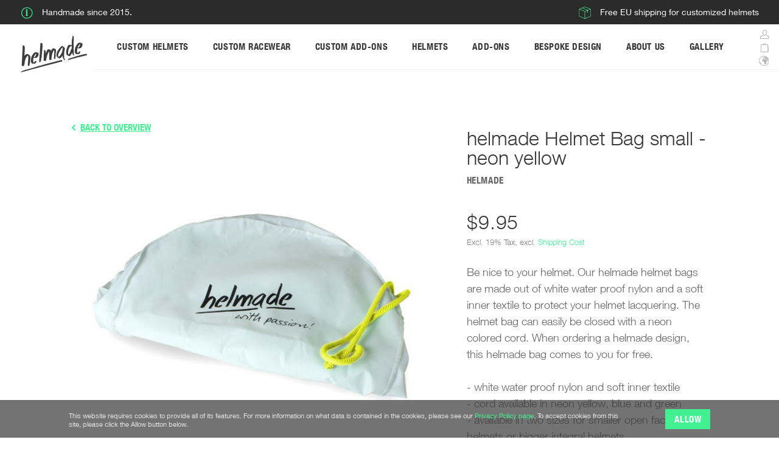

--- FILE ---
content_type: text/html; charset=UTF-8
request_url: https://www.helmade.com/en_us/matyz-orange-incl-additional-over-lense-1159.html
body_size: 19048
content:

<!DOCTYPE html>

<!--[if lt IE 7 ]>
<html lang="en" id="top" class="no-js ie6"> <![endif]-->
<!--[if IE 7 ]>
<html lang="en" id="top" class="no-js ie7"> <![endif]-->
<!--[if IE 8 ]>
<html lang="en" id="top" class="no-js ie8"> <![endif]-->
<!--[if IE 9 ]>
<html lang="en" id="top" class="no-js ie9"> <![endif]-->
<!--[if (gt IE 9)|!(IE)]><!-->
<html lang="en" id="top" class="no-js"> <!--<![endif]-->

<head>
    
<meta http-equiv="Content-Type" content="text/html; charset=utf-8" />
<title>Helmet Bag Neon Yellow - helmade Helmet Accessories</title>

<meta name="description" content="Handmade in Spain✓ Premium quality✓ Shipping time 12-14 days✓" />
<meta name="keywords" content="helmade, custom helmet, motorbike helmet, scooter helmet, vintage helmet, helmet accessories, goggle, climax, handmade goggle, accessories, neon, blue, helmet bag, yellow" />
<meta name="robots" content="INDEX,FOLLOW" />
<meta http-equiv="content-language" content="en-us">
<meta http-equiv="X-UA-Compatible" content="IE=edge" />
<meta name="copyright" content="helmade.com">
<meta name="Yahoobot" content="Index, Follow">
<meta name="MSNbot" content="index, follow">
<meta name="GOOGLEBOT" content="INDEX, FOLLOW">
<meta name="reply-to" content="&#105;n&#102;o&#64;&#112;&#105;xlog&#105;&#120;&#46;com">
<meta name="document-type" content="Public">
<meta name="document-rating" content="Safe for Kids" >
<meta name="document-distribution" content="USA">
<meta name="author" content="helmade.com">
<meta name="publisher" content="Helmade">
<meta name="allow-search" content="yes">
<meta name="helmade" content="Helmet Bag Neon Yellow - helmade Helmet Accessories" >
<meta name="subject" CONTENT="Helmade">
<meta name="google-site-verification" content="dtHg7fii1EEOYvaHm_k8ENuAKwCr9tL7joocfivkfiE" />
<meta name="p:domain_verify" content="8e47b3d5b65c2e5e21c2d3475b79dc07"/>
<script type="text/javascript">
    if (console)
    {
        function perfNow(x)
        {
            try
            {
                console.log('%c ' + x + ': ' + window.performance.now() + "ms ", 'background: #222; color: #bada55');
            }
            catch(e)
            {
            }
        }
        perfNow("head");
    }
</script>
<!-- Open Graph Protocol for Facebook and SEO END //-->
        <meta property="og:title" content="Helmet Bag small - neon yellow" />
    <meta property="og:type" content="product" />
    <meta name="twitter:card" content="summary_large_image">
    <meta name="twitter:site" content="EN US">
    <meta name="twitter:title" content="Helmet Bag small - neon yellow">
    <meta name="twitter:description" content="Check this out! My very personal #helmade design on helmade.com">
                <meta property="og:image" content="https://www.helmade.com/media/catalog/product/cache/3/small_image/200x200/9df78eab33525d08d6e5fb8d27136e95/h/e/helmade-helm-beutel-neon-gelb.jpg" />
        <meta property="og:image:width" content="200" />
        <meta property="og:image:height" content="200" />
        <meta name="twitter:image:src" content="https://www.helmade.com/media/catalog/product/cache/3/small_image/200x200/9df78eab33525d08d6e5fb8d27136e95/h/e/helmade-helm-beutel-neon-gelb.jpg">
        <meta property="og:url" content="https://www.helmade.com/en_us/matyz-orange-incl-additional-over-lense-1159.html" />
    <meta property="og:description" content="Check this out! My very personal #helmade design on helmade.com" />
    <meta property="og:site_name" content="EN US" />
<!-- Open Graph Protocol for Facebook and SEO END //-->

<!-- Href Lang -->

<link rel='alternate' hreflang='en-GB' href='https://www.helmade.com/en/matyz-orange-incl-additional-over-lense-3290.html'><link rel='alternate' hreflang='en-US' href='https://www.helmade.com/en_us/matyz-orange-incl-additional-over-lense-1159.html'><link rel='alternate' hreflang='x-default' href='https://www.helmade.com/de/helmade-helmbeutel-klein-jethelm-neongelb.html'><link rel='alternate' hreflang='de' href='https://www.helmade.com/de/helmade-helmbeutel-klein-jethelm-neongelb.html'>

<link rel="icon" href="https://www.helmade.com/media/favicon/default/favicon.png" type="image/x-icon" />
<link rel="shortcut icon" href="https://www.helmade.com/media/favicon/default/favicon.png" type="image/x-icon" />
<!--[if lt IE 7]>
<script type="text/javascript">
//<![CDATA[
    var BLANK_URL = 'https://www.helmade.com/js/blank.html';
    var BLANK_IMG = 'https://www.helmade.com/js/spacer.gif';
//]]>
</script>
<![endif]-->
<link rel="stylesheet" type="text/css" href="https://www.helmade.com/js/mageworx/lightbox/css/lightbox.css" />
<link rel="stylesheet" type="text/css" href="https://www.helmade.com/skin/frontend/helmade/default/css/magesetup/default.css" media="all" />
<link rel="stylesheet" type="text/css" href="https://www.helmade.com/skin/frontend/helmade/default/css/socialsharebuttons/socialsharebuttons.css" media="all" />
<link rel="stylesheet" type="text/css" href="https://www.helmade.com/skin/frontend/base/default/css/easycredit/easycredit.min.css" media="all" />
<link rel="stylesheet" type="text/css" href="https://www.helmade.com/skin/frontend/helmade/default/css/mageworx/customoptions/customoptions.css" media="all" />
<script type="text/javascript" src="https://www.helmade.com/media/js/d003ebf55819889b984cc9f6952ab4f6.js"></script>
<script type="text/javascript" src="https://www.helmade.com/media/js/216bfaea7c54e9aa558ad99f90c25772.js" data-group="js001"></script>
<link rel="canonical" href="https://www.helmade.com/en_us/matyz-orange-incl-additional-over-lense-1159.html" />
<!--[if  (lte IE 8) & (!IEMobile)]>
<link rel="stylesheet" type="text/css" href="https://www.helmade.com/skin/frontend/base/default/css/styles-ie8.css" media="all" />
<![endif]-->
<!--[if (gte IE 9) | (IEMobile)]><!-->
<link rel="stylesheet" type="text/css" href="https://www.helmade.com/skin/frontend/helmade/default/css/styles.css" media="all" />
<!--<![endif]-->
<!--[if lt IE 8]>
<link rel="stylesheet" type="text/css" href="https://www.helmade.com/js/mageworx/lightbox/css/lightbox-ie.css" />
<![endif]-->

<script type="text/javascript">
//<![CDATA[
Mage.Cookies.path     = '/';
Mage.Cookies.domain   = '.helmade.com';
//]]>
</script>
<meta name="viewport" content="initial-scale=1.0, width=device-width, maximum-scale=1.0, user-scalable=0" />

<script type="text/javascript">
//<![CDATA[
optionalZipCountries = ["IE","PA","HK","MO"];
//]]>
</script>
<!-- Facebook Ads Extension for Magento -->
<!-- Facebook Pixel Code -->
<script>
!function(f,b,e,v,n,t,s){if(f.fbq)return;n=f.fbq=function(){n.callMethod?
n.callMethod.apply(n,arguments):n.queue.push(arguments)};if(!f._fbq)f._fbq=n;
n.push=n;n.loaded=!0;n.version='2.0';n.queue=[];t=b.createElement(e);t.async=!0;
t.src=v;s=b.getElementsByTagName(e)[0];s.parentNode.insertBefore(t,s)}(window,
document,'script','//connect.facebook.net/en_US/fbevents.js');
fbq('init', '1837996843123400', {}, {agent: 'exmagento-1.9.3.9-2.2.0' });
fbq('track', 'PageView', {
  source: 'magento',
  version: "1.9.3.9",
  pluginVersion: "2.2.0"
});
</script>
<noscript><img height="1" width="1" style="display:none"
src="https://www.facebook.com/tr?id=1837996843123400&ev=PageView&noscript=1&cd[source]=magento&cd[version]=1.9.3.9&cd[pluginVersion]=2.2.0&a=exmagento-1.9.3.9-2.2.0"
/></noscript>
<!-- End Facebook Pixel Code -->
<script defer async src="//www.google.com/recaptcha/api.js?onload=onloadCallback&amp;render=explicit"></script>		<script type="text/javascript">
		//<![CDATA[
		window.dataLayer = window.dataLayer || [];
				dataLayer.push({
			'event': 'fireRemarketingTag_product',
			'google_tag_params': {ecomm_pagetype: "product",ecomm_prodid: {store_id: "3",entity_id: "1159",entity_type_id: "4",attribute_set_id: "22",type_id: "simple",sku: "19117",has_options: "0",required_options: "0",created_at: "2016-11-25T01:02:34+01:00",updated_at: "2022-07-13 16:10:49",absolute_price: "0",absolute_weight: "0",sku_policy: "0",name: "Helmet Bag small - neon yellow",meta_title: "Helmet Bag Neon Yellow - helmade Helmet Accessories",meta_description: "Handmade in Spain\u2713 Premium quality\u2713 Shipping time 12-14 days\u2713",image: "\/h\/e\/helmade-helm-beutel-neon-gelb.jpg",small_image: "\/h\/e\/helmade-helm-beutel-neon-gelb.jpg",thumbnail: "\/h\/e\/helmade-helm-beutel-neon-gelb.jpg",url_key: "matyz-orange-incl-additional-over-lense",url_path: "matyz-orange-incl-additional-over-lense-1159.html",custom_design: null,page_layout: null,options_container: "container2",image_label: null,small_image_label: null,thumbnail_label: null,country_of_manufacture: null,msrp_enabled: "2",msrp_display_actual_price_type: "4",gift_message_available: null,gift_wrapping_available: "0",delivery_time: "12-14 business days",meta_autogenerate: "0",revocation_product_type: null,seo_name: "helmade Helmet Bag small - neon yellow",ean: null,price: "9.9500",special_price: null,weight: "0.2000",msrp: null,gift_wrapping_price: null,manufacturer: "248",status: "1",is_recurring: "0",visibility: "4",tax_class_id: "1",basic_model: null,free_shipping: null,config_publish: "0",description: "<p>&#160;<\/p>",short_description: "Be nice to your helmet. Our helmade helmet bags are made out of white water proof nylon and a soft inner textile to protect your helmet lacquering. The helmet bag can easily be closed with a neon colored cord. When ordering a helmade design, this helmade bag comes to you for free.\r\n\r\n- white water proof nylon and soft inner textile\r\n- cord available in neon yellow, blue and green\r\n- available in two sizes for smaller open face helmets or bigger integral helmets",meta_keyword: "helmade, custom helmet, motorbike helmet, scooter helmet, vintage helmet, helmet accessories, goggle, climax, handmade goggle, accessories, neon, blue, helmet bag, yellow",custom_layout_update: null,featured_on_category: null,helmet_model: null,accessories_category: "448,449,450",accessoires_type: "454",special_from_date: null,special_to_date: null,news_from_date: null,news_to_date: null,custom_design_from: null,custom_design_to: null,group_price: [],group_price_changed: 0,media_gallery: {images: [{value_id: "3449",file: "\/h\/e\/helmade-helm-beutel-neon-gelb.jpg",product_id: "1159",label: "",position: "1",disabled: "0",label_default: null,position_default: "1",disabled_default: "0"}],values: []},tier_price: [],tier_price_changed: 0,stock_item: {},is_in_stock: true,is_salable: "1",website_ids: ["1","2"],request_path: "matyz-orange-incl-additional-over-lense-1159.html",url: "https:\/\/www.helmade.com\/en_us\/matyz-orange-incl-additional-over-lense-1159.html",final_price: 9.95},ecomm_totalvalue: 9.95,ecomm_name: "Helmet Bag small - neon yellow",ecomm_pvalue: 9.95}		});
				//]]>
		</script>
	<script>
    //<![CDATA[
	window.dataLayer = window.dataLayer || [];
    dataLayer.push({
	  'ecommerce': {
		'detail': {
		  'actionField': {'list': 'Category - Bicycle'},    // 'detail' actions have an optional list property.
		  'products': [{
			'name': 'Helmet Bag small - neon yellow',         // Name or ID is required.
			'id': '19117',
			'price': 9.95,
			'brand': 'Helmade',
			'category': 'Bicycle',
		   }]
		 }
	   }
	});
    //]]>
</script>
<script>
//<![CDATA[

function manipulationOfCart(product, type, list) {
	if (list == undefined){
		list='Category - '+ product.category
	}
	
    if (type == 'add'){
	    dataLayer.push({
		  'event': 'addToCart',
		  'ecommerce': {
			'currencyCode': 'USD',
			'add': {                                // 'add' actionFieldObject measures.
			  'actionField': {'list': list},
			  'products': [{                        //  adding a product to a shopping cart.
				'name': product.name,
				'id': product.id,
				'price': product.price,
				'brand': product.brand,
				'category': product.category,
				'quantity': product.qty,
				'list': list
			   }]
			}
		  }
		});
    }
    else if (type == 'remove'){
	    dataLayer.push({
		  'event': 'removeFromCart',
		  'ecommerce': {
			'currencyCode': 'USD',
			'remove': {                             // 'remove' actionFieldObject measures.
			  'actionField': {'list': list},
			  'products': [{                        //  adding a product to a shopping cart.
				'name': product.name,
				'id': product.id,
				'price': product.price,
				'brand': product.brand,
				'category': product.category,
				'quantity': product.qty,
				'list': list
			   }]
			}
		  }
		});
    }
}

//]]>
</script>
<!-- Scommerce Mage Google Tag Manager -->
<script>(function(w,d,s,l,i){w[l]=w[l]||[];w[l].push({'gtm.start':
new Date().getTime(),event:'gtm.js'});var f=d.getElementsByTagName(s)[0],
j=d.createElement(s),dl=l!='dataLayer'?'&l='+l:'';j.async=true;j.src=
'//www.googletagmanager.com/gtm.js?id='+i+dl;f.parentNode.insertBefore(j,f);
})(window,document,'script','dataLayer','GTM-T69GKQV');</script>
<!-- End Scommerce Mage Google Tag Manager -->
<script type="text/javascript">//<![CDATA[
        var Translator = new Translate([]);
        //]]></script><!--908a02741f78e08246e4962e4dd76754-->
<style>#header {
  position: absolute; }</style><script src='//d3c3cq33003psk.cloudfront.net/opentag-163775-webgains.js' async defer></script>

<meta name="viewport" content="width=device-width, initial-scale=1.0, maximum-scale=1.0, user-scalable=0">
<!-- Google tag (gtag.js) -->
<script async src="https://www.googletagmanager.com/gtag/js?id=G-LXQ7Q5RNK7"></script>
<script>
  window.dataLayer = window.dataLayer || [];
  function gtag(){dataLayer.push(arguments);}
  gtag('js', new Date());

  gtag('config', 'G-LXQ7Q5RNK7');
</script></head>
<body class=" catalog-product-view detail-product other-product catalog-product-view product-matyz-orange-incl-additional-over-lense">
<!-- Scommerce Mage Google Tag Manager -->
<noscript><iframe src="//www.googletagmanager.com/ns.html?id=GTM-T69GKQV"
height="0" width="0" style="display:none;visibility:hidden"></iframe></noscript>
<!-- Scommerce Mage End Google Tag Manager -->
<div class="wrapper">
        <noscript>
        <div class="global-site-notice noscript">
            <div class="notice-inner">
                <p>
                    <strong>JavaScript seems to be disabled in your browser.</strong><br />
                    You must have JavaScript enabled in your browser to utilize the functionality of this website.                </p>
            </div>
        </div>
    </noscript>
    <div class="page">
                <!--------------------------------->
<!----  Loading Overlay   ---->
<!--------------------------------->
<div id="loading_overlay"
     style="position: fixed; background-color: white; height: 100%; width: 100%; z-index: 101; top: 0;">
            <img src="https://cdn.helmade.com/misc/loadinganim.gif"
         style="position: absolute; width: 75px; height: 75px; left: 50%; margin-left: -37px; top: 50%; margin-top: -37px;">
    </div>
<!--------------------------------->
<!----  @dev: BURGER NAVIGATION OVERLAY BEGIN ---->
<!--------------------------------->
<div id="tooltip-box"></div>
<div id="burger-overlay" class="show-for-xs-s">
    <div class="page-content width-limited">
        <nav class="row">
                                <div class="column offset-xs-by-1 size-xs-10 offset-s-by-1 size-s-5 main-link-column">

                        <div class="link-container">
                            <a                                class="category-link global-color">
                                <span>
                                    <span>Custom Helmets</span>
                                </span>
                                                                    <span class="chevron top"></span>
                                    <span class="chevron bottom"></span>
                                                            </a>
                            <ul>
                                                                    <li>
                                        <a href="/en_us/helmets/motorsports.html">
                                            <span>Motorsport</span>
                                        </a>
                                    </li>
                                                                    <li>
                                        <a href="/en_us/helmets/motorbike.html">
                                            <span>Motorcycle</span>
                                        </a>
                                    </li>
                                                                    <li>
                                        <a href="/en_us/helmets/scooter.html">
                                            <span>Scooter</span>
                                        </a>
                                    </li>
                                                                    <li>
                                        <a href="/en_us/helmets/bicycle.html">
                                            <span>Bicycle</span>
                                        </a>
                                    </li>
                                                                    <li>
                                        <a href="/en_us/helmets/helmet-design-paintwork-only-helmade.html">
                                            <span>Paintwork Only</span>
                                        </a>
                                    </li>
                                                            </ul>
                        </div>
                    </div>
                                <div class="column offset-xs-by-1 size-xs-10 offset-s-by-1 size-s-5 main-link-column">

                        <div class="link-container">
                            <a                                class="category-link global-color">
                                <span>
                                    <span>Custom Racewear</span>
                                </span>
                                                                    <span class="chevron top"></span>
                                    <span class="chevron bottom"></span>
                                                            </a>
                            <ul>
                                                                    <li>
                                        <a href="/en_us/helmets/custom-race-suits/">
                                            <span>Racing Suits</span>
                                        </a>
                                    </li>
                                                                    <li>
                                        <a href="/en_us/helmets/custom-racing-gloves/">
                                            <span>Racing Gloves</span>
                                        </a>
                                    </li>
                                                                    <li>
                                        <a href="/en_us/custom-racewear/">
                                            <span>100% Bespoke</span>
                                        </a>
                                    </li>
                                                            </ul>
                        </div>
                    </div>
                                <div class="column offset-xs-by-1 size-xs-10 offset-s-by-1 size-s-5 main-link-column">

                        <div class="link-container">
                            <a                                class="category-link global-color">
                                <span>
                                    <span>Custom Add-Ons</span>
                                </span>
                                                                    <span class="chevron top"></span>
                                    <span class="chevron bottom"></span>
                                                            </a>
                            <ul>
                                                                    <li>
                                        <a href="/en_us/helmets/custom-visor-sticker-motorsport.html">
                                            <span>Visorsticker</span>
                                        </a>
                                    </li>
                                                                    <li>
                                        <a href="/en_us/helmets/custom-visor-sticker-motorsport/">
                                            <span>Drinking Bottles</span>
                                        </a>
                                    </li>
                                                                    <li>
                                        <a href="/en_us/helmets/ortema-custom-neck-brace-motorsport/">
                                            <span>Neckbraces</span>
                                        </a>
                                    </li>
                                                                    <li>
                                        <a href="/en_us/helmets/customize-your-bengio-rip-protector/">
                                            <span>Rib-Protectors</span>
                                        </a>
                                    </li>
                                                            </ul>
                        </div>
                    </div>
                                <div class="column offset-xs-by-1 size-xs-10 offset-s-by-1 size-s-5 main-link-column">

                        <div class="link-container">
                            <a                                class="category-link global-color">
                                <span>
                                    <span>Helmets</span>
                                </span>
                                                                    <span class="chevron top"></span>
                                    <span class="chevron bottom"></span>
                                                            </a>
                            <ul>
                                                                    <li>
                                        <a href="/en_us/helmets/basic-helmets/motorsports.html">
                                            <span>Motorsport</span>
                                        </a>
                                    </li>
                                                                    <li>
                                        <a href="/en_us/helmets/basic-helmets/motorbike.html">
                                            <span>Motorcycle</span>
                                        </a>
                                    </li>
                                                                    <li>
                                        <a href="/en_us/helmets/basic-helmets/scooter.html">
                                            <span>Scooter</span>
                                        </a>
                                    </li>
                                                            </ul>
                        </div>
                    </div>
                                <div class="column offset-xs-by-1 size-xs-10 offset-s-by-1 size-s-5 main-link-column">

                        <div class="link-container">
                            <a                                class="category-link global-color">
                                <span>
                                    <span>Add-Ons</span>
                                </span>
                                                                    <span class="chevron top"></span>
                                    <span class="chevron bottom"></span>
                                                            </a>
                            <ul>
                                                                    <li>
                                        <a href="/en_us/accessoires/motorsports.html">
                                            <span>Motorsport</span>
                                        </a>
                                    </li>
                                                                    <li>
                                        <a href="/en_us/accessoires/motorbike.html">
                                            <span>Motorcycle</span>
                                        </a>
                                    </li>
                                                                    <li>
                                        <a href="/en_us/accessoires/scooter.html">
                                            <span>Scooter</span>
                                        </a>
                                    </li>
                                                                    <li>
                                        <a href="/en_us/accessoires/voucher.html">
                                            <span>Voucher</span>
                                        </a>
                                    </li>
                                                                    <li>
                                        <a href="/en_us/accessoires/merchandise.html">
                                            <span>Merchandise</span>
                                        </a>
                                    </li>
                                                            </ul>
                        </div>
                    </div>
                                <div class="column offset-xs-by-1 size-xs-10 offset-s-by-1 size-s-5 main-link-column">

                        <div class="link-container">
                            <a                                class="category-link global-color">
                                <span>
                                    <span>Bespoke Design</span>
                                </span>
                                                                    <span class="chevron top"></span>
                                    <span class="chevron bottom"></span>
                                                            </a>
                            <ul>
                                                                    <li>
                                        <a href="/en_us/bespoke-helmet-design/">
                                            <span>Helme</span>
                                        </a>
                                    </li>
                                                                    <li>
                                        <a href="https://madeone.com/en_us/custom-motorcyle-paintworks">
                                            <span>Motorcycle</span>
                                        </a>
                                    </li>
                                                                    <li>
                                        <a href="https://madeone.com/en_us/custom-bicycle-paintworks/">
                                            <span>Bicycle</span>
                                        </a>
                                    </li>
                                                                    <li>
                                        <a href="https://madeone.com/en_us/custom-car-parts-and-rims-paintworks/">
                                            <span>Car Parts</span>
                                        </a>
                                    </li>
                                                            </ul>
                        </div>
                    </div>
                                <div class="column offset-xs-by-1 size-xs-10 offset-s-by-1 size-s-5 main-link-column">

                        <div class="link-container">
                            <a  href="/en/gallery/"                                class="category-link global-color">
                                <span>
                                    <span>Gallery</span>
                                </span>
                                                                    <span>&nbsp;</span>
                                                            </a>
                            <ul>
                                                            </ul>
                        </div>
                    </div>
                                <div class="column offset-xs-by-1 size-xs-10 offset-s-by-1 size-s-5 main-link-column">

                        <div class="link-container">
                            <a  href="/magazine/"                                class="category-link global-color">
                                <span>
                                    <span>Magazine</span>
                                </span>
                                                                    <span>&nbsp;</span>
                                                            </a>
                            <ul>
                                                            </ul>
                        </div>
                    </div>
                                <div class="column offset-xs-by-1 size-xs-10 offset-s-by-1 size-s-5 main-link-column">

                        <div class="link-container">
                            <a  href="/about_us/"                                class="category-link global-color">
                                <span>
                                    <span>About Us</span>
                                </span>
                                                                    <span>&nbsp;</span>
                                                            </a>
                            <ul>
                                                            </ul>
                        </div>
                    </div>
                    </nav>
        <div class="row secondary-row">
            <a class="secondary-link column offset-xs-by-1 size-xs-10 offset-s-by-1 size-s-5" href="https://www.helmade.com/en_us/checkout/cart/">
                <span class="icon icon-shopping-bag">View shopping cart</span>
                                            </a>
            <a class="secondary-link column offset-xs-by-1 size-xs-10 offset-s-by-0 size-s-5" href="/customer/account/">
                <span class="icon icon-user">Account</span>
            </a>
            <br/>
            


        <div class="divider divider1 show-for-m-l-xl"></div>
    <span class="language-wrapper">
        <span class="language-heading">EUROPE €</span>
                <a class="language-link show-for-m-l-xl first" href="https://www.helmade.com/en/matyz-orange-incl-additional-over-lense-1159.html?___from_store=en_us">EN</a>
        <a class="language-link show-for-m-l-xl" href="https://www.helmade.com/de/matyz-orange-incl-additional-over-lense-1159.html?___from_store=en_us">DE</a>
    </span>
    <div class="divider divider1 show-for-m-l-xl"></div>
    <span class="language-wrapper">
        <span class="language-heading">OTHERS $</span>
            <a class="language-link active first show-for-m-l-xl" href="#">EN</a>
        </span>
    <div class="secondary-link column offset-xs-by-1 size-xs-10 offset-s-by-1 size-s-5 show-for-xs-s">
                <a class="language-link first" href="https://www.helmade.com/en/matyz-orange-incl-additional-over-lense-1159.html?___from_store=en_us">EN</a>
        <a class="language-link" href="https://www.helmade.com/de/matyz-orange-incl-additional-over-lense-1159.html?___from_store=en_us">DE</a>
        <a class="language-link last active" href="#">EN</a>
    </div>
                                </div>
    </div>
</div>
<!--------------------------------->
<!----  @dev: BURGER NAVIGATION OVERLAY END   ---->
<!---------------------------------><div id="advantage-bar">
    <div class="advantage-info">
        <div class="advantage-icon"
             style="background-image:url('https://cdn.helmade.com/misc/advantages/icon-hot-line.png')"></div>
        <span>+49 69 42 60 73 60</span><span
            class="light">Mo.-Fr. 09:00-18:00 CET</span></div>
    <div class="advantage-info">
        <div class="advantage-icon"
             style="background-image:url('https://cdn.helmade.com/misc/advantages/icon-info.png')"></div>
        <span>Handmade since 2015.</span> </div>
    <div class="advantage-info">
        <div class="advantage-icon"
             style="background-image:url('https://cdn.helmade.com/misc/advantages/icon-free-shipping.png')"></div>
        <span>
            Free EU shipping for customized helmets        </span></div>
</div>
<header id="header" class="page-header"><div id="responsive-helper">
    <div class="show-for-xl"></div>
    <div class="show-for-l"></div>
    <div class="show-for-m"></div>
    <div class="show-for-s"></div>
    <div class="show-for-xs"></div>
</div>

<div id="grid-debug">
    <span class="xl show-for-xl">xl</span>
    <span class="l show-for-l">l</span>
    <span class="m show-for-m">m</span>
    <span class="s show-for-s">s</span>
    <span class="xs show-for-xs">xs</span>
</div>
<a class="logo" href="https://www.helmade.com/en_us/"></a>

<div id="burger-button" class="show-for-xs-s">
    <div class="line"></div>
    <div class="line"></div>
    <div class="line"></div>
</div>
<div id="header-right" class="show-for-m-l-xl">
        <div id="header-account" class="skip-content">
                    </div>

        
        <div id="header-meta" data-component="header-meta" class="tiny">
            <a id="header-meta-button">
                <div class="icon icon-user "></div>
                <div class="icon icon-shopping-bag"></div>
                <div class="icon icon-globe"></div>
            </a>

            <div id="header-meta-expandable">
                <a data-target-element="#header-account"
                   href="https://www.helmade.com/en_us/customer/account/"
                   class="icon meta-user icon-user  hover-color"></a>

                <div class="divider divider1"></div>
                <a class="icon meta-basket icon-shopping-bag hover-color skip-link skip-cart  no-count">
                    
                                    </a>
                


        <div class="divider divider1 show-for-m-l-xl"></div>
    <span class="language-wrapper">
        <span class="language-heading">EUROPE €</span>
                <a class="language-link show-for-m-l-xl first" href="https://www.helmade.com/en/matyz-orange-incl-additional-over-lense-1159.html?___from_store=en_us">EN</a>
        <a class="language-link show-for-m-l-xl" href="https://www.helmade.com/de/matyz-orange-incl-additional-over-lense-1159.html?___from_store=en_us">DE</a>
    </span>
    <div class="divider divider1 show-for-m-l-xl"></div>
    <span class="language-wrapper">
        <span class="language-heading">OTHERS $</span>
            <a class="language-link active first show-for-m-l-xl" href="#">EN</a>
        </span>
    <div class="secondary-link column offset-xs-by-1 size-xs-10 offset-s-by-1 size-s-5 show-for-xs-s">
                <a class="language-link first" href="https://www.helmade.com/en/matyz-orange-incl-additional-over-lense-1159.html?___from_store=en_us">EN</a>
        <a class="language-link" href="https://www.helmade.com/de/matyz-orange-incl-additional-over-lense-1159.html?___from_store=en_us">DE</a>
        <a class="language-link last active" href="#">EN</a>
    </div>
                                                <!--
            <div class="divider divider2"></div>
            <div id="header-search" class="skip-content">
                            </div>
            <div class="icon meta-search icon-search hover-color"></div>

            -->
            </div>

        </div>

        <div id="meta-sub">
            <div class="sub-cart sub-item">
                
<!--<a href="" data-target-element="#header-cart" class="skip-link skip-cart  no-count">
    <span class="icon"></span>
    <span class="label"></span>
    <span class="count"></span>
</a>-->

<div id="header-cart" class="block block-cart skip-content">
    
<div id="minicart-error-message" class="minicart-message"></div>
<div id="minicart-success-message" class="minicart-message"></div>

<div class="minicart-wrapper">

    <p class="block-subtitle">
        Recently added item(s)        <a class="close skip-link-close" href="#" title="Close">&times;</a>
    </p>

                    <p class="empty">You have no items in your shopping cart.</p>

    </div>
</div>
            </div>
        </div>

    <div id="header-nav" class="skip-content">
        <nav id="nav">
    <ol class="nav-primary">
        <div class="level0">
                                                        <li class="level0  ">
                    <span id="custom-helmets-btn" >
                        <a
                                                            class="nav-opener"
                                data-subnavid="custom-helmets-subnavigation"
                                                        class="level0
                                                            has-children
                            "
                        >
                            <span>Custom Helmets</span>
                        </a>
                    </span>
                </li>
                                                            <li class="level0  second  ">
                    <span id="custom-racewear-btn" >
                        <a
                                                            class="nav-opener"
                                data-subnavid="custom-racewear-subnavigation"
                                                        class="level0
                                                            has-children
                            "
                        >
                            <span>Custom Racewear</span>
                        </a>
                    </span>
                </li>
                                                            <li class="level0  second  ">
                    <span id="custom-add-ons-btn" >
                        <a
                                                            class="nav-opener"
                                data-subnavid="custom-add-ons-subnavigation"
                                                        class="level0
                                                            has-children
                            "
                        >
                            <span>Custom Add-Ons</span>
                        </a>
                    </span>
                </li>
                                                            <li class="level0  second   show-for-l-xl">
                    <span id="helmets-btn" >
                        <a
                                                            class="nav-opener"
                                data-subnavid="helmets-subnavigation"
                                                        class="level0
                                                            has-children
                            "
                        >
                            <span>Helmets</span>
                        </a>
                    </span>
                </li>
                                                            <li class="level0  second  ">
                    <span id="add-ons-btn" >
                        <a
                                                            class="nav-opener"
                                data-subnavid="add-ons-subnavigation"
                                                        class="level0
                                                            has-children
                            "
                        >
                            <span>Add-Ons</span>
                        </a>
                    </span>
                </li>
                                                            <li class="level0  second  ">
                    <span id="bespoke-design-btn" >
                        <a
                                                            class="nav-opener"
                                data-subnavid="bespoke-design-subnavigation"
                                                        class="level0
                                                            has-children
                            "
                        >
                            <span>Bespoke Design</span>
                        </a>
                    </span>
                </li>
                                                            <li class="level0  second  ">
                    <span id="about-us-btn" >
                        <a
                                                            href = "/en/about_us/"
                                                        class="level0
                            "
                        >
                            <span>About us</span>
                        </a>
                    </span>
                </li>
                                                            <li class="level0  second   show-for-l-xl">
                    <span id="gallery-btn" >
                        <a
                                                            href = "/en/gallery/"
                                                        class="level0
                            "
                        >
                            <span>Gallery</span>
                        </a>
                    </span>
                </li>
                                    </div>
    </ol>
</nav>
    </div>

</div></header><!--------------------------------->
<!----  @dev: NAVIGATION BEGIN ---->
<!--------------------------------->

                <div id="custom-helmets-subnavigation" class="hidden-nav show-for-m-l-xl">
            <div class="megamenu-pc ms-megamenu">
                <ul class="ms-topmenu ">
                    <li class="ms-level0 nav-2" style="">
                        <div class="ms-submenu">
                            <div class="ms-content">
                                <div class="ms-maincontent">
                                    <div class="row">
                                        <div class="col-sm-3 col-xs-12 category-block">
<div class="menu-hover-img-wrapper"><a href="https://www.helmade.com/en_us/helmets/motorsports/"><img alt="Motorsport" src="https://cdn.helmade.com/catalog/category/nav/custom-helmets-motorsport-hover.png" /></a></div>
<div class="headline-h1"><a href="#">Motorsport</a></div>

<div class="content">
<div class="row">
<ul class="col-xs-6 category-listing">
<li class="headline">Categories</li>
<li><a href="https://www.helmade.com/en_us/helmets/motorsports/?custom_motorsports_type=352#category-products">Karting</a></li>
<li><a href="https://www.helmade.com/en_us/helmets/motorsports/?custom_motorsports_type=459#category-products">Child Karting</a></li>
<li><a href="https://www.helmade.com/en_us/helmets/motorsports/?custom_motorsports_type=353#category-products">Car</a></li>
<li><a href="https://www.helmade.com/en_us/helmets/motorsports/?custom_motorsports_type=351#category-products">Motorcycle</a></li>
<li><a href="https://www.helmade.com/en_us/helmets/motorsports/?custom_motorsports_type=350#category-products">Rallye</a></li>
</ul>
<ul class="col-xs-6 category-listing">
<li class="headline">Brands</li>
<li><a href="https://www.helmade.com/en_us/helmets/motorsports/?manufacturer=247#category-products">Arai</a></li>
<li><a href="https://www.helmade.com/en_us/helmets/motorsports/?manufacturer=246#category-products">Bell</a></li>
<li><a href="https://www.helmade.com/en_us/helmets/motorsports/?manufacturer=303#category-products">Stilo</a></li>
<li><a href="https://www.helmade.com/en_us/helmets/motorsports/?manufacturer=774#category-products">Schuberth</a></li>
</ul>
<ul class="col-xs-12">
<li class="headline">Already got a helmet?</li>
<li><a href="https://www.helmade.com/en_us/helmets/helmet-design-paintwork-only-helmade/">Paintwork only</a></li>
</ul>
</div>
</div>
</div>
<div class="col-sm-3 col-xs-12 category-block">
<div class="menu-hover-img-wrapper"><a href="https://www.helmade.com/en_us/helmets/motorbike/"><img alt="Motorrad" src="https://cdn.helmade.com/catalog/category/nav/custom-helmets-motorcycle-hover.png" /></a></div>
<div class="headline-h1"><a href="https://www.helmade.com/en_us/helmets/motorbike/">Motorcycle</a></div>

<div class="content">
<div class="row">
<ul class="col-xs-6 category-listing">
<li class="headline">Categories</li>
<li><a href="https://www.helmade.com/en_us/helmets/motorbike/?custom_motorcycle_type=362#category-products">Street</a></li>
<li><a href="https://www.helmade.com/en_us/helmets/motorbike/?custom_motorcycle_type=363#category-products">Jet</a></li>
<li><a href="https://www.helmade.com/en_us/helmets/motorbike/?custom_motorcycle_type=364#category-products">Vintage</a></li>
<li><a href="https://www.helmade.com/en_us/helmets/motorbike/?custom_motorcycle_type=365#category-products">Motocross</a></li>
<li><a href="https://www.helmade.com/en_us/helmets/motorbike/?custom_motorcycle_type=360#category-products">Racing</a></li>
</ul>
<ul class="col-xs-6 category-listing">
<li class="headline">Brands</li>
<li><a href="https://www.helmade.com/en_us/helmets/motorbike/?manufacturer=248#category-products">helmade</a></li>
<li><a href="https://www.helmade.com/en_us/helmets/motorbike/?manufacturer=246#category-products">Bell</a></li>
<li><a href="https://www.helmade.com/en_us/helmets/motorbike/?manufacturer=247#category-products">Arai</a></li>
<li><a href="https://www.helmade.com/en_us/helmets/motorbike/?manufacturer=753#category-products">Shoei</a></li>
<li><a href="https://www.helmade.com/en_us/helmets/motorbike/?manufacturer=601#category-products">AGV</a></li>
<li><a href="https://www.helmade.com/en_us/helmets/motorbike/?manufacturer=320#category-products">Bandit</a></li>
<li class="read-more">and more</li>
</ul>
<ul class="col-xs-12">
<li class="headline"></li>
<li><a></a></li>
</ul>
</div>
</div>
</div>
<div class="col-sm-3 col-xs-12 category-block">
<div class="menu-hover-img-wrapper"><a href="https://www.helmade.com/en_us/helmets/scooter/"><img alt="Motorrad" src="https://cdn.helmade.com/catalog/category/nav/custom-helmets-scooter-hover.png" /></a></div>
<div class="headline-h1"><a href="https://www.helmade.com/en_us/helmets/scooter/">Scooter</a></div>

<div class="content">
<div class="row">
<ul class="col-xs-6 category-listing">
<li class="headline">Categories</li>
<li><a href="https://www.helmade.com/en_us/helmets/scooter/?custom_scooter_type=366#category-products">Jet</a></li>
<li><a href="https://www.helmade.com/en_us/helmets/scooter/?custom_scooter_type=367#category-products">Integral</a></li>
<li><a href="https://www.helmade.com/en_us/helmets/scooter/?custom_scooter_type=368#category-products">Vintage</a></li>
</ul>
<ul class="col-xs-6 category-listing">
<li class="headline">Brands</li>
<li><a href="https://www.helmade.com/en_us/helmets/scooter/?manufacturer=248#category-products">helmade</a></li>
<li><a href="https://www.helmade.com/en_us/helmets/scooter/?manufacturer=246#category-products">Bell</a></li>
<li><a href="https://www.helmade.com/en_us/helmets/scooter/?manufacturer=247#category-products">Arai</a></li>
<li><a href="https://www.helmade.com/en_us/helmets/scooter/?manufacturer=753#category-products">Shoei</a></li>
<li><a href="https://www.helmade.com/en_us/helmets/scooter/?manufacturer=601#category-products">AGV</a></li>
<li><a href="https://www.helmade.com/en_us/helmets/scooter/?manufacturer=320#category-products">Bandit</a></li>
<li class="read-more">and more</li>
</ul>
<ul class="col-xs-12">
<li class="headline"></li>
<li><a></a></li>
</ul>
</div>
</div>
</div>
<div class="col-sm-3 col-xs-12 category-block">
<div class="menu-hover-img-wrapper"><a href="https://www.helmade.com/en_us/helmets/bicycle/"><img alt="Bicycle" src="https://cdn.helmade.com/catalog/category/nav/custom-helmets-bicycle-hover.png" /></a></div>
<div class="headline-h1"><a href="https://www.helmade.com/en_us/helmets/bicycle/">Bicycle</a></div>
<div class="headline-h1"></div>
<div class="content">
<div class="row">
<ul class="col-xs-6 category-listing">
<li class="headline">Categories</li>
<li><a href="https://www.helmade.com/en_us/helmets/bicycle/?custom_bicycle_type=656#category-products">Urban/City</a></li>
<li><a href="https://www.helmade.com/en_us/helmets/bicycle/?custom_bicycle_type=658#category-products">MTB/Trail</a></li>
<li><a href="https://www.helmade.com/en_us/helmets/bicycle/?custom_bicycle_type=657#category-products">Kids/Youth</a></li>
</ul>
<ul class="col-xs-6 category-listing">
<li class="headline">Brands</li>
<li><a href="https://www.helmade.com/en_us/helmets/bicycle/">KED</a></li>
</ul>
</div>
</div>
</div>                                    </div>
                                </div>
                                <div class="subnav row">
                                    <div class="col-sm-6 col-xs-12"><a class="row" href="https://www.helmade.com/en_us/accessoires/voucher.html/"> <span class="col-xs-6"> <img alt="Voucher" src="https://www.helmade.com/wp/wp-content/uploads/2017/11/helmade-voucher.jpg" /> </span> <span class="col-xs-6"> <span class="headline-h2">Vouchers</span><br /> <span>The ideal gift idea</span> </span> </a></div>
<div class="col-sm-6 col-xs-12"><a class="row" href="https://www.helmade.com/en_us/individuallackierung/"> <span class="col-xs-6"> <img alt="" src="//www.helmade.com/wp/wp-content/uploads/2017/11/individual-paintwork-logo.jpg" /> </span> <span class="col-xs-6"> <span class="headline-h2">Bespoke Designs</span><br /> <span>Logos, specials or your very own design?</span> </span> </a></div>                                </div>
                            </div>
                        </div>
                    </li>
                </ul>
            </div>
        </div>
                    <div id="custom-racewear-subnavigation" class="hidden-nav show-for-m-l-xl">
            <div class="megamenu-pc ms-megamenu">
                <ul class="ms-topmenu ">
                    <li class="ms-level0 nav-2" style="">
                        <div class="ms-submenu">
                            <div class="ms-content">
                                <div class="ms-maincontent">
                                    <div class="row">
                                        <div class="col-sm-3 col-xs-12 category-block accessories-block">
<div class="menu-hover-img-wrapper"><a href="https://www.helmade.com/en_us/helmets/custom-race-suits/"><img alt="Race Suits" src="https://cdn.helmade.com/catalog/category/nav/custom-suits-hover.png" /></a></div>
<div class="headline-h1" style="text-align: center;"><a href="https://www.helmade.com/en_us/helmets/custom-race-suits/">Race Suits</a></div>
</div>
<div class="col-sm-3 col-xs-12 category-block accessories-block">
<div class="menu-hover-img-wrapper"><a href="https://www.helmade.com/en_us/helmets/custom-racing-gloves/"><img alt="Racing Gloves" src="https://cdn.helmade.com/catalog/category/nav/custom-gloves-hover.png" /></a></div>
<div class="headline-h1" style="text-align: center;"><a href="https://www.helmade.com/en_us/helmets/custom-racing-gloves/">Racing Gloves</a></div>
</div>
<div class="col-sm-3 col-xs-12 category-block accessories-block">
<div class="menu-hover-img-wrapper"><a href="https://www.helmade.com/en_us/helmets/custom-underwear/"><img alt="Underwear" src="https://cdn.helmade.com/catalog/category/nav/custom-underwear-hover.png" /></a></div>
<div class="headline-h1" style="text-align: center;"><a href="https://www.helmade.com/en_us/helmets/custom-underwear/">Underwear</a></div>
</div>
<div class="col-sm-3 col-xs-12 category-block accessories-block">
<div class="menu-hover-img-wrapper"><a href="https://www.helmade.com/en_us/helmets/marina-racewear-custom-teamwear/"><img alt="Teamwear" src="https://cdn.helmade.com/catalog/category/nav/teamwear-hover.png" /></a></div>
<div class="headline-h1" style="text-align: center;"><a href="https://www.helmade.com/en_us/helmets/marina-racewear-custom-teamwear/">Teamwear</a></div>
</div>
<div class="headline-h1" style="text-align: center;"></div>
<div class="headline-h1" style="text-align: center;"></div>
<div class="headline-h1" style="text-align: center;"></div>                                    </div>
                                </div>
                                <div class="subnav row">
                                    <div class="col-sm-6 col-xs-12"><a class="row" href="https://www.helmade.com/en_us/custom-racewear/"> <span class="col-xs-6"> <img alt="" src="https://cdn.helmade.com/catalog/category/nav/bespoke-racewear.png" /> </span> <span class="col-xs-6"> <span class="headline-h2">100% Bespoke</span><br /> <span>Suits, Gloves and more</span> </span> </a></div>
<div class="col-sm-6 col-xs-12"><a class="row" href="https://www.helmade.com/en_us/helmets/minus-273-karting-gloves/"> <span class="col-xs-6"> <img alt="" src="https://cdn.helmade.com/catalog/category/nav/minus273.png" /> </span> <span class="col-xs-6"> <span class="headline-h2">Minus273 Gloves</span><br /> <span>Discover the collection</span> </span> </a></div>                                </div>
                            </div>
                        </div>
                    </li>
                </ul>
            </div>
        </div>
                    <div id="custom-add-ons-subnavigation" class="hidden-nav show-for-m-l-xl">
            <div class="megamenu-pc ms-megamenu">
                <ul class="ms-topmenu ">
                    <li class="ms-level0 nav-2" style="">
                        <div class="ms-submenu">
                            <div class="ms-content">
                                <div class="ms-maincontent">
                                    <div class="row">
                                        <div class="col-sm-3 col-xs-12 category-block accessories-block">
<div class="menu-hover-img-wrapper"><a href="https://www.helmade.com/en_us/helmets/custom-visor-sticker-motorsport/"><img alt="Visorstickers" src="https://cdn.helmade.com/catalog/category/nav/custom-visorsticker-hover.png" /></a></div>
<div class="headline-h1" style="text-align: center;"><a href="https://www.helmade.com/en_us/helmets/custom-visor-sticker-motorsport/">Visorstickers</a></div>
</div>
<div class="col-sm-3 col-xs-12 category-block accessories-block">
<div class="menu-hover-img-wrapper"><a href="https://www.helmade.com/en_us/helmets/custom-drinking-bottle-motorsport/"><img alt="Drinking Bottles" src="https://cdn.helmade.com/catalog/category/nav/drinking-bottle-hover.png" /></a></div>
<div class="headline-h1" style="text-align: center;"><a href="https://www.helmade.com/en_us/helmets/custom-drinking-bottle-motorsport/">Drinking Bottles</a></div>
</div>
<div class="col-sm-3 col-xs-12 category-block accessories-block">
<div class="menu-hover-img-wrapper"><a href="https://www.helmade.com/en_us/helmets/ortema-custom-neck-brace-motorsport/"><img alt="Neckbraces" src="https://cdn.helmade.com/catalog/category/nav/custom-neckbraces-hover.png" /></a></div>
<div class="headline-h1" style="text-align: center;"><a href="https://www.helmade.com/en_us/helmets/ortema-custom-neck-brace-motorsport/">Neckbraces</a></div>
</div>
<div class="col-sm-3 col-xs-12 category-block accessories-block">
<div class="menu-hover-img-wrapper"><a href="https://www.helmade.com/en_us/helmets/customize-your-bengio-rip-protector/"><img alt="Rib Protectors" src="https://cdn.helmade.com/catalog/category/nav/custom-bengio-hover.png" /></a></div>
<div class="headline-h1" style="text-align: center;"><a href="https://www.helmade.com/en_us/helmets/customize-your-bengio-rip-protector/">Rib Protectors</a></div>
</div>
<div class="headline-h1" style="text-align: center;"></div>
<div class="headline-h1" style="text-align: center;"></div>
<div class="headline-h1" style="text-align: center;"></div>                                    </div>
                                </div>
                                <div class="subnav row">
                                    <div class="col-sm-6 col-xs-12 accessories-block-footer"><a class="row" href="https://www.helmade.com/en/helmade-visor-cleaner.html"> <span class="col-xs-6"> <img alt="Visor Cleaner" src="https://cdn.helmade.com/catalog/category/nav/visorcleaner.jpg" /> </span> <span class="col-xs-6"> <span class="headline-h2">Visor Cleaner</span><br /> <span>For crystal clear view</span> </span> </a></div>
<div class="col-sm-6 col-xs-12"><a class="row" href="https://www.helmade.com/en/accessoires/voucher/"> <span class="col-xs-6"> <img alt="" src="https://www.helmade.com/wp/wp-content/uploads/2017/11/helmade-voucher.jpg" /> </span> <span class="col-xs-6"> <span class="headline-h2">Vouchers</span><br /> <span>The ideal gift idea</span> </span> </a></div>                                </div>
                            </div>
                        </div>
                    </li>
                </ul>
            </div>
        </div>
                    <div id="helmets-subnavigation" class="hidden-nav show-for-m-l-xl">
            <div class="megamenu-pc ms-megamenu">
                <ul class="ms-topmenu ">
                    <li class="ms-level0 nav-2" style="">
                        <div class="ms-submenu">
                            <div class="ms-content">
                                <div class="ms-maincontent">
                                    <div class="row">
                                        <div class="col-sm-4 col-xs-12 category-block">
<div class="menu-hover-img-wrapper"><a href="https://www.helmade.com/en_us/helmets/basic-helmets/motorsports/"><img alt="Motorsport" src="https://cdn.helmade.com/catalog/category/nav/helmets-motorsport-hover.png" /></a></div>
<div class="headline-h1"><a href="https://www.helmade.com/en_us/helmets/basic-helmets/motorsports/">Motorsport</a></div>
<br />
<div class="content">
<div class="row">
<ul class="col-xs-6 category-listing">
<li class="headline">Categories</li>
<li><a href="https://www.helmade.com/en_us/helmets/basic-helmets/motorsports/?base_motorsports_type=375#category-products">Karting</a></li>
<li><a href="https://www.helmade.com/en_us/helmets/basic-helmets/motorsports/?base_motorsports_type=460#category-products">Child Karting</a></li>
<li><a href="https://www.helmade.com/en_us/helmets/basic-helmets/motorsports/?base_motorsports_type=376#category-products">Car</a></li>
<li><a href="https://www.helmade.com/en_us/helmets/basic-helmets/motorsports/?base_motorsports_type=378#category-products">Rallye</a></li>
</ul>
<ul class="col-xs-6 category-listing">
<li class="headline">Brands</li>
<li><a href="https://www.helmade.com/en_us/helmets/basic-helmets/motorsports/?manufacturer=247#category-products">Arai</a></li>
<li><a href="https://www.helmade.com/en_us/helmets/basic-helmets/motorsports/?manufacturer=246#category-products">Bell</a></li>
<li><a href="https://www.helmade.com/en_us/helmets/basic-helmets/motorsports/?manufacturer=303#category-products">Stilo</a></li>
<li><a href="https://www.helmade.com/en_us/helmets/basic-helmets/motorsports/?manufacturer=774#category-products">Schuberth</a></li>
</ul>
</div>
</div>
</div>
<div class="col-sm-4 col-xs-12 category-block">
<div class="menu-hover-img-wrapper"><a href="https://www.helmade.com/en_us/helmets/basic-helmets/motorbike/"><img alt="Motorsport" src="https://cdn.helmade.com/catalog/category/nav/helmets-motorcycle-hover.png" /></a></div>
<div class="headline-h1"><a href="https://www.helmade.com/en_us/helmets/basic-helmets/motorbike/">Motorcycle</a></div>
<br />
<div class="content">
<div class="row">
<ul class="col-xs-6 category-listing">
<li class="headline">Categories</li>
<li><a href="https://www.helmade.com/en_us/helmets/basic-helmets/motorbike/?base_motorcycle_type=369#category-products">Street</a></li>
<li><a href="https://www.helmade.com/en_us/helmets/basic-helmets/motorbike/?base_motorcycle_type=370#category-products">Jet</a></li>
<li><a href="https://www.helmade.com/en_us/helmets/basic-helmets/motorbike/?base_motorcycle_type=371#category-products">Vintage</a></li>
<li><a href="https://www.helmade.com/en_us/helmets/basic-helmets/motorbike/?base_motorcycle_type=372#category-products">Motocross</a></li>
<li><a href="https://www.helmade.com/en_us/helmets/basic-helmets/motorbike/?base_motorcycle_type=374#category-products">Racing</a></li>
</ul>
<ul class="col-xs-6 category-listing">
<li class="headline">Brands</li>
<li><a href="https://www.helmade.com/en_us/helmets/basic-helmets/motorbike/?manufacturer=247#category-products">Arai</a></li>
<li><a href="https://www.helmade.com/en_us/helmets/basic-helmets/motorbike/?manufacturer=246#category-products">Bell</a></li>
<li><a href="https://www.helmade.com/en_us/helmets/basic-helmets/motorbike/?manufacturer=321#category-products">Premier</a></li>
<li><a href="https://www.helmade.com/en_us/helmets/basic-helmets/motorbike/?manufacturer=320#category-products">Bandit</a></li>
</ul>
</div>
</div>
</div>
<div class="col-sm-4 col-xs-12 category-block">
<div class="menu-hover-img-wrapper"><a href="https://www.helmade.com/en_us/helmets/basic-helmets/scooter/"><img alt="Scooter" src="https://cdn.helmade.com/catalog/category/nav/helmets-scooter-hover.png" /></a></div>
<div class="headline-h1"><a href="https://www.helmade.com/en_us/helmets/basic-helmets/scooter/">Scooter</a></div>
<br /> 
<div class="content">
<div class="row">
<ul class="col-xs-6 category-listing">
<li class="headline">Categories</li>
<li><a href="https://www.helmade.com/en_us/helmets/basic-helmets/scooter/?base_scooter_type=381#category-products">Jet</a></li>
<li><a href="https://www.helmade.com/en_us/helmets/basic-helmets/scooter/?base_scooter_type=382#category-products">Integral</a></li>
<li><a href="https://www.helmade.com/en_us/helmets/basic-helmets/scooter/?base_scooter_type=383#category-products">Vintage</a></li>
</ul>
<ul class="col-xs-6 category-listing">
<li class="headline">Brands</li>
<li><a href="https://www.helmade.com/en_us/helmets/basic-helmets/scooter/?manufacturer=247#category-products">Arai</a></li>
<li><a href="https://www.helmade.com/en_us/helmets/basic-helmets/scooter/?manufacturer=246#category-products">Bell</a></li>
<li><a href="https://www.helmade.com/en_us/helmets/basic-helmets/scooter/?manufacturer=321#category-products">Premier</a></li>
<li><a href="https://www.helmade.com/en_us/helmets/basic-helmets/scooter/?manufacturer=320#category-products">Bandit</a></li>
</ul>
</div>
</div>
</div>                                    </div>
                                </div>
                                <div class="subnav row">
                                    <div class="col-sm-6 col-xs-12"><a class="row" href="https://www.helmade.com/en_us/magazine/arai-story-no-compromise-protect-fellow-riders/"> <span class="col-xs-6"> <img alt="" src="https://www.helmade.com/wp/wp-content/uploads/2017/11/the-arai-story.jpg" /> </span> <span class="col-xs-6"> <span class="headline-h2">The Arai Story</span><br /> <span>Handmade helmets from Japan</span> </span> </a></div>
<div class="col-sm-6 col-xs-12"><a class="row" href="https://www.helmade.com/en_us/faq/"> <span class="col-xs-6"> <img alt="" src="https://www.helmade.com/wp/wp-content/uploads/2017/11/faq.jpg" /> </span> <span class="col-xs-6"> <span class="headline-h2">FAQs</span><br /> <span>For all remaining questions</span> </span> </a></div>                                </div>
                            </div>
                        </div>
                    </li>
                </ul>
            </div>
        </div>
                    <div id="add-ons-subnavigation" class="hidden-nav show-for-m-l-xl">
            <div class="megamenu-pc ms-megamenu">
                <ul class="ms-topmenu ">
                    <li class="ms-level0 nav-2" style="">
                        <div class="ms-submenu">
                            <div class="ms-content">
                                <div class="ms-maincontent">
                                    <div class="row">
                                        <div class="col-sm-4 col-xs-12 category-block">
<div class="menu-hover-img-wrapper"><a href="https://www.helmade.com/en_us/accessoires/motorsports/"><img alt="Motorsport" src="https://cdn.helmade.com/catalog/category/nav/accessories-motorsport-hover.png" /></a></div>
<div class="headline-h1"><a href="https://www.helmade.com/en_us/accessoires/motorsports/">Motorsport</a></div>
<div class="content">
<div class="row">
<ul class="col-xs-6 category-listing">
<li class="headline">Categories</li>
<li><a href="https://www.helmade.com/en_us/accessoires/motorsports/?accessoires_type=452#category-products">Visors</a></li>
<li><a href="https://www.helmade.com/en_us/accessoires/motorsports/?accessoires_type=453#category-products">Add-Ons</a></li>
<li><a href="https://www.helmade.com/en_us/accessoires/motorsports/?accessoires_type=454#category-products">Bags</a></li>
<li><a href="https://www.helmade.com/en_us/accessoires/motorsports/?accessoires_type=772#category-products">Gloves</a></li>
<li><a href="https://www.helmade.com/en_us/accessoires/motorsports/?accessoires_type=761#category-products">Safety-Gear</a></li>
<li><a href="https://www.helmade.com/en_us/accessoires/motorsports/?accessoires_type=766#category-products">Balaclava</a></li>
<li><a href="https://www.helmade.com/en_us/accessoires/motorsports/?accessoires_type=455#category-products">Spare-Parts</a></li>
<li><a href="https://www.helmade.com/en_us/accessoires/motorsports/?accessoires_type=768#category-products">Underwear</a></li>
</ul>
<ul class="col-xs-6 category-listing">
<li class="headline">Brands</li>
<li><a href="https://www.helmade.com/en_us/accessoires/motorsports/?manufacturer=247#category-products">Arai</a></li>
<li><a href="https://www.helmade.com/en_us/accessoires/motorsports/?manufacturer=246#category-products">Bell</a></li>
<li><a href="https://www.helmade.com/en_us/accessoires/motorsports/?manufacturer=303#category-products">Stilo</a></li>
<li><a href="https://www.helmade.com/en_us/accessoires/motorsports/?manufacturer=774#category-products">Schuberth</a></li>
<li><a href="https://www.helmade.com/en_us/accessoires/motorsports/?manufacturer=773#category-products">Minus 273</a></li>
<li><a href="https://www.helmade.com/en_us/accessoires/motorsports/?manufacturer=836#category-products">BENGIO</a></li>
<li><a href="https://www.helmade.com/en_us/accessoires/motorsports/?manufacturer=760#category-products">HANS</a></li>
<li><a href="https://www.helmade.com/en_us/accessoires/motorsports/?manufacturer=764#category-products">Sparco</a></li>
<li><a href="https://www.helmade.com/en_us/accessoires/motorsports/?manufacturer=763#category-products">OMP</a></li>
<li><a href="https://www.helmade.com/en_us/accessoires/motorsports/?manufacturer=255#category-products">Antman Trix</a></li>
<li><a href="https://www.helmade.com/en_us/accessoires/motorsports/?manufacturer=248#category-products">helmade</a></li>
</ul>
<ul class="col-xs-12">
<li class="headline">Upgrade your helmet</li>
<li><a href="https://www.helmade.com/en_us/helmets/custom-visor-sticker-motorsport/">Design your Visor Sticker</a></li>
</ul>
</div>
</div>
</div>
<div class="col-sm-4 col-xs-12 category-block">
<div class="menu-hover-img-wrapper"><a href="https://www.helmade.com/en_us/accessoires/motorbike/"><img alt="Motorcycle" src="https://cdn.helmade.com/catalog/category/nav/accessories-motorcycle-hover.png" /></a></div>
<div class="headline-h1"><a href="https://www.helmade.com/en_us/accessoires/motorbike/">Motorcycle</a></div>
<div class="content">
<div class="row">
<ul class="col-xs-6 category-listing">
<li class="headline">Categories</li>
<li><a href="https://www.helmade.com/en_us/accessoires/motorbike/?accessoires_type=451#category-products">Goggles</a></li>
<li><a href="https://www.helmade.com/en_us/accessoires/motorbike/?accessoires_type=451#category-products">Visors</a></li>
<li><a href="https://www.helmade.com/en_us/accessoires/motorbike/?accessoires_type=453#category-products">Add-Ons</a></li>
<li><a href="https://www.helmade.com/en_us/accessoires/motorbike/?accessoires_type=454#category-products">Bags</a></li>
</ul>
<ul class="col-xs-6 category-listing">
<li class="headline">Brands</li>
<li><a href="https://www.helmade.com/en_us/accessoires/motorbike/?manufacturer=248#category-products">helmade</a></li>
<li><a href="https://www.helmade.com/en_us/accessoires/motorbike/?manufacturer=253#category-products">Baruffaldi</a></li>
<li><a href="https://www.helmade.com/en_us/accessoires/motorbike/?manufacturer=283#category-products">Climax</a></li>
<li><a href="https://www.helmade.com/en_us/accessoires/motorbike/?manufacturer=707#category-products">Ethen</a></li>
<li><a href="https://www.helmade.com/en_us/accessoires/motorbike/?manufacturer=247#category-products">Arai</a></li>
<li><a href="https://www.helmade.com/en_us/accessoires/motorbike/?manufacturer=246#category-products">Bell</a></li>
</ul>
</div>
</div>
</div>
<div class="col-sm-4 col-xs-12 category-block">
<div class="menu-hover-img-wrapper"><a href="https://www.helmade.com/en_us/accessoires/scooter/"><img alt="Scooter" src="https://cdn.helmade.com/catalog/category/nav/accessories-scooter-hover.png" /></a></div>
<div class="headline-h1"><a href="https://www.helmade.com/en_us/accessoires/scooter/">Scooter</a></div>

<div class="content">
<div class="row">
<ul class="col-xs-6 category-listing">
<li class="headline">Categories</li>
<li><a href="https://www.helmade.com/en_us/accessoires/scooter/?accessoires_type=451#category-products">Goggles</a></li>
<li><a href="https://www.helmade.com/en_us/accessoires/scooter/?accessoires_type=452#category-products">Visors</a></li>
<li><a href="https://www.helmade.com/en_us/accessoires/scooter/?accessoires_type=453#category-products">Add-Ons</a></li>
<li><a href="https://www.helmade.com/en_us/accessoires/scooter/?accessoires_type=454#category-products">Bags</a></li>
</ul>
<ul class="col-xs-6 category-listing">
<li class="headline">Brands</li>
<li><a href="https://www.helmade.com/en_us/accessoires/scooter/?manufacturer=248#category-products">helmade</a></li>
<li><a href="https://www.helmade.com/en_us/accessoires/scooter/?manufacturer=253#category-products">Baruffaldi</a></li>
<li><a href="https://www.helmade.com/en_us/accessoires/scooter/?manufacturer=283#category-products">Climax</a></li>
</ul>
</div>
</div>
</div>                                    </div>
                                </div>
                                <div class="subnav row">
                                    <div class="col-sm-6 col-xs-12"><a class="row" href="https://www.helmade.com/en_us/helmets/custom-visor-sticker-motorsport.html/"> <span class="col-xs-6"> <img alt="design-your-own-visorsticker" src="https://www.helmade.com/wp/wp-content/uploads/2019/10/visiersticker-print.jpg" /> </span> <span class="col-xs-6"> <span class="headline-h2">Visor Sticker</span><br /> <span>Design your own sticker</span> </span> </a></div>
<div class="col-sm-6 col-xs-12"><a class="row" href="https://www.helmade.com/en_us/helmets/custom-drinking-bottle-motorsport/"> <span class="col-xs-6"> <img alt="Drinking Bottle" src="https://www.helmade.com/wp/wp-content/uploads/2020/08/helmade-custom-drinking-bottles.jpg" /> </span> <span class="col-xs-6"> <span class="headline-h2">Drinking Bottles</span><br /> <span>Your individual refresher</span> </span> </a></div>                                </div>
                            </div>
                        </div>
                    </li>
                </ul>
            </div>
        </div>
                    <div id="bespoke-design-subnavigation" class="hidden-nav show-for-m-l-xl">
            <div class="megamenu-pc ms-megamenu">
                <ul class="ms-topmenu ">
                    <li class="ms-level0 nav-2" style="">
                        <div class="ms-submenu">
                            <div class="ms-content">
                                <div class="ms-maincontent">
                                    <div class="row">
                                        <div class="col-sm-3 col-xs-12 category-block">
<div class="menu-hover-img-wrapper"><a href="https://www.helmade.com/en_us/bespoke-helmet-design/"><img alt="Helmets" src="https://cdn.helmade.com/catalog/category/nav/helmade-hover.png" /></a></div>
<div class="headline-h1"><a href="https://www.helmade.com/en_us/bespoke-helmet-design/">Helmets</a></div>
</div>
<div class="col-sm-3 col-xs-12 category-block">
<div class="menu-hover-img-wrapper"><a href="https://madeone.com/en/custom-bicycle-paintworks/" rel="noopener noreferrer" target="_blank"><img alt="Bicycles" src="https://cdn.helmade.com/catalog/category/nav/bicycle-hover.png" /></a></div>
<div class="headline-h1"><a href="https://madeone.com/en/custom-bicycle-paintworks/" rel="noopener noreferrer" target="_blank">Bicycles</a></div>
</div>
<div class="col-sm-3 col-xs-12 category-block">
<div class="menu-hover-img-wrapper"><a href="https://madeone.com/en/custom-motorcyle-paintworks" rel="noopener noreferrer" target="_blank"><img alt="Motorcycles" src="https://cdn.helmade.com/catalog/category/nav/moto-hover.png" /></a></div>
<div class="headline-h1"><a href="https://madeone.com/en/custom-motorcyle-paintworks" rel="noopener noreferrer" target="_blank">Motorcycles</a></div>
</div>
<div class="col-sm-3 col-xs-12 category-block">
<div class="menu-hover-img-wrapper"><a href="https://madeone.com/en/custom-car-parts-and-rims-paintworks/" rel="noopener noreferrer" target="_blank"><img alt="Car Parts" src="https://cdn.helmade.com/catalog/category/nav/automotive-hover.png" /></a></div>
<div class="headline-h1"><a href="https://madeone.com/en/custom-car-parts-and-rims-paintworks/" rel="noopener noreferrer" target="_blank">Car Parts</a></div>
<div class="headline-h1"></div>
</div>                                    </div>
                                </div>
                                <div class="subnav row">
                                                                    </div>
                            </div>
                        </div>
                    </li>
                </ul>
            </div>
        </div>
                    
<!--------------------------------->
<!----  @dev: NAVIGATION END   ---->
<!--------------------------------->


        <div class="main-container col1-layout">
            <div class="main">
                                <div class="col-main">

                    
					
                    <div class="main-content">
                        <div class="main-row">
                            <div id="map-popup" class="map-popup" style="display:none;">
    <a href="#" class="map-popup-close" id="map-popup-close">&times;</a>
    <div class="map-popup-heading"><h3 id="map-popup-heading"></h3></div>
    <div class="map-popup-content" id="map-popup-content">
        <div class="map-popup-msrp" id="map-popup-msrp-box">
            <span class="label">Price:</span>
            <span style="text-decoration:line-through;" id="map-popup-msrp"></span>
        </div>
        <div class="map-popup-price" id="map-popup-price-box">
            <span class="label">Actual Price:</span>
            <span id="map-popup-price"></span>
        </div>
        <div class="map-popup-checkout">
            <form action="" method="POST" id="product_addtocart_form_from_popup">
                <input type="hidden" name="product" class="product_id" value="" id="map-popup-product-id" />
                <div class="additional-addtocart-box">
                                    </div>
                <button type="button" title="Add to Cart" class="button btn-cart" id="map-popup-button"><span><span>Add to Cart</span></span></button>
            </form>
        </div>
        <script type="text/javascript">
        //<![CDATA[
            document.observe("dom:loaded", Catalog.Map.bindProductForm);
        //]]>
        </script>
    </div>
    <div class="map-popup-text" id="map-popup-text">Our price is lower than the manufacturer's &quot;minimum advertised price.&quot;  As a result, we cannot show you the price in catalog or the product page. <br /><br /> You have no obligation to purchase the product once you know the price. You can simply remove the item from your cart.</div>
    <div class="map-popup-text" id="map-popup-text-what-this">Our price is lower than the manufacturer's &quot;minimum advertised price.&quot;  As a result, we cannot show you the price in catalog or the product page. <br /><br /> You have no obligation to purchase the product once you know the price. You can simply remove the item from your cart.</div>
</div>
<script type="text/javascript">
    var optionsPrice = new Product.OptionsPrice([]);
</script>
<div id="messages_product_view"></div>
<div id="product-view-accessory" class="product-view product-view-accessory">

    <div class="page-content width-limited product-box">

        <form action="https://www.helmade.com/en_us/checkout/cart/add/uenc/aHR0cHM6Ly93d3cuaGVsbWFkZS5jb20vZW5fdXMvbWF0eXotb3JhbmdlLWluY2wtYWRkaXRpb25hbC1vdmVyLWxlbnNlLTExNTkuaHRtbD9fX19TSUQ9VQ,,/product/1159/form_key/sSGImGY6xgfitZiH/"
              method="post"
              id="product_addtocart_form"              class="row">
            <input name="form_key" type="hidden" value="sSGImGY6xgfitZiH" />
            <div class="no-display">
                <input type="hidden" name="product" value="1159"/>
                <input type="hidden" name="related_product" id="related-products-field" value=""/>
            </div>

            <div class="column offset-l-by-1 size-l-6">

                <div class="product-img-box">

                    <!-- @dev: backto overview -->
                    <div class="back-link">
                        <a href="https://www.helmade.com/en_us/accessoires/bicycle/" data-category-url="accessoires/bicycle/"><div class="icon icon-prev-icon"></div>Back to Overview</a>
                    </div>
                    <!-- @dev: backto overview //-->

                    <div class="product-image">
    <div class="product-image-gallery">
        <img id="image-main"
             class="product-gallery-image visible"
             src="https://www.helmade.com/media/catalog/product/cache/3/image/9df78eab33525d08d6e5fb8d27136e95/h/e/helmade-helm-beutel-neon-gelb.jpg"
             alt="Helmet Bag small - neon yellow"
             title="Helmet Bag small - neon yellow" />

                                <img id="image-0"
                 class="product-gallery-image"
                 src="https://www.helmade.com/media/catalog/product/cache/3/image/1800x/040ec09b1e35df139433887a97daa66f/h/e/helmade-helm-beutel-neon-gelb.jpg"/>
                        </div>
</div>



                </div>

            </div>

            <div class="item column size-l-4">
                <div class="product-shop content-box">
                    <h1 class="product-name">
                                                    <span>helmade Helmet Bag small - neon yellow</span>
                                            </h1>
                    <span
                        class="product-manufacturer">Helmade</span>


                    <div class="product-price">
                        <div class="price-box">
                                                                <span class="regular-price" id="product-price-1159">
                                            <span class="price">$9.95</span>                                    </span>
                        
        </div>                        <span class="tax-details">Excl. 19% Tax<span class="tax-separator">, </span><span class="shipping-cost-details">excl. <a href="https://www.helmade.com/en_us/shipping">Shipping Cost</a></span></span>
                                                                                    </div>

                    <div class="extra-info">
                                                            <p class="availability in-stock">
            <span class="label">Availability:</span>
            <span class="value">In stock</span>
        </p>
                        </div>

                    
                                            <div class="short-description">
                            <div
                                class="std">Be nice to your helmet. Our helmade helmet bags are made out of white water proof nylon and a soft inner textile to protect your helmet lacquering. The helmet bag can easily be closed with a neon colored cord. When ordering a helmade design, this helmade bag comes to you for free.<br />
<br />
- white water proof nylon and soft inner textile<br />
- cord available in neon yellow, blue and green<br />
- available in two sizes for smaller open face helmets or bigger integral helmets</div>
                        </div>
                    

                    
                    
                </div>

                <div class="add-to-cart-wrapper">
                    
    <p class="delivery-time">
        Delivery Time: 12-14 business days    </p>
                    
                                            <div class="add-to-box">
                            
                                    <div class="add-to-cart">
                <div class="qty-wrapper">
            <label for="qty">Qty:</label>
            <input type="text" pattern="\d*" name="qty" id="qty" maxlength="12" value="1" title="Qty" class="input-text qty" />
            <input type="hidden" name="custom_image_stream" id="custom_image_stream" value=""/>
        </div>
                <div class="add-to-cart-buttons">
            <button type="button" title="Add to Cart" class="button btn-cart" onclick="productAddToCartForm.submit(this)"><span><span>Add to Cart</span></span></button>
                    </div>
    </div>

                                                                    <span class="or">OR</span>
                                
                                                    </div>
                                    </div>

            </div>

            
            <div class="clearer"></div>
                    </form>
        <script type="text/javascript">
            //<![CDATA[
            var productAddToCartForm = new VarienForm('product_addtocart_form');
            productAddToCartForm.submit = function (button, url) {
                if (this.validator.validate()) {
                    var form = this.form;
                    var oldUrl = form.action;

                    if (url) {
                        form.action = url;
                    }
                    var e = null;
                    try {
                        this.form.submit();
                    } catch (e) {
                    }
                    this.form.action = oldUrl;
                    if (e) {
                        throw e;
                    }

                    if (button && button != 'undefined') {
                        button.disabled = true;
                    }
                }
            }.bind(productAddToCartForm);

            productAddToCartForm.submitLight = function (button, url) {
                if (this.validator) {
                    var nv = Validation.methods;
                    delete Validation.methods['required-entry'];
                    delete Validation.methods['validate-one-required'];
                    delete Validation.methods['validate-one-required-by-name'];
                    // Remove custom datetime validators
                    for (var methodName in Validation.methods) {
                        if (methodName.match(/^validate-datetime-.*/i)) {
                            delete Validation.methods[methodName];
                        }
                    }

                    if (this.validator.validate()) {
                        if (url) {
                            this.form.action = url;
                        }
                        this.form.submit();
                    }
                    Object.extend(Validation.methods, nv);
                }
            }.bind(productAddToCartForm);
            //]]>
        </script>
    </div>

    <div class="product-collateral toggle-content tabs">
                    <dl id="collateral-tabs" class="collateral-tabs">
                                    <dt class="tab">
                        <span>Description</span></dt>
                    <dd class="tab-container">
                        <div class="tab-content">    <h2>Details</h2>
    <div class="std">
        <p>&#160;</p>    </div>
</div>
                    </dd>
                                    <dt class="tab">
                        <span>Additional Information</span></dt>
                    <dd class="tab-container">
                        <div class="tab-content">    <h2>Additional Information</h2>
    <table class="data-table" id="product-attribute-specs-table">
        <col width="25%" />
        <col />
        <tbody>
                    <tr>
                <th class="label">Lieferzeit</th>
                <td class="data">12-14 business days</td>
            </tr>
                    <tr>
                <th class="label">Free Shipping</th>
                <td class="data">No</td>
            </tr>
                    <tr>
                <th class="label">featured on Category</th>
                <td class="data">No</td>
            </tr>
                    <tr>
                <th class="label">Manufacturer</th>
                <td class="data">Helmade</td>
            </tr>
                    <tr>
                <th class="label">Parent Basic Product</th>
                <td class="data">No</td>
            </tr>
                </tbody>
    </table>
    <script type="text/javascript">decorateTable('product-attribute-specs-table')</script>
</div>
                    </dd>
                            </dl>
            </div>


    <!-- @dev handcrafted slider -->
    
<div id="upsell-products">
    
</div>
        
</div>
<script type="text/javascript">
    var lifetime = 3600;
    var expireAt = Mage.Cookies.expires;
    if (lifetime > 0) {
        expireAt = new Date();
        expireAt.setTime(expireAt.getTime() + lifetime * 1000);
    }
    Mage.Cookies.set('external_no_cache', 1, expireAt);
</script>
                        </div>
                    </div>

                    
                </div>
            </div>
        </div>
                <div class="footer-container">
    <div class="page-content no-padding">
            <div class="footer">
                <!-- @dev: newsletter -->
<!-- <div class="block block-subscribe"> -->
    <div class="newsletter-container">
        <div class="page-content width-limited">
            <div class="row parallax-container">
                <div class="column offset-xl-by-1 size-xl-3 offset-m-by-1 size-m-4 offset-xs-by-half size-xs-11">
                    <div class="block block-subscribe">
                        <form action="https://www.helmade.com/en_us/newsletter/subscriber/new/" method="post" id="newsletter-validate-detail">

                            <span class="form-subscribe-header scroll-parallax level1">
                                Subscribe to our newsletter                            </span>

                            <div class="input scroll-parallax level1">
                                <button class="input-submit icon-next-icon" type="submit"
                                        title="Subscribe"
                                        class="button">
                                </button>
                                <div class="input-email">
                                    <input type="email" autocapitalize="off" autocorrect="off" spellcheck="false"
                                           name="email" id="newsletter"
                                           title="Sign up for our newsletter"
                                           class="input-text required-entry validate-email"
                                           placeholder="Your E-Mail Address"/>
                                </div>
                            </div>
                            <input type='hidden' id='captcha-response' name='captcha-response' />
                        </form>
                        <script type="text/javascript">
                            //<![CDATA[
                            var newsletterSubscriberFormDetail = new VarienForm('newsletter-validate-detail');
                            //]]>
                        </script>
                        <script type="text/javascript">
                            //<![CDATA[
                            function onRecaptchaSubmit(response) {

                                jQuery('#captcha-response').val(response);
                            }
                            jQuery('#newsletter-validate-detail').submit(function (event){
                                 grecaptcha.execute();
                            });
                            jQuery('#newsletter').focus(function (event){
                                if (!jQuery("#recaptcha").length) {
                                    
                                    jQuery('#newsletter-validate-detail').append(
                                            "<script type='text/javascript' src='https://www.google.com/recaptcha/api.js' async defer />" +
                                            "<div id='recaptcha' class='g-recaptcha' data-sitekey='6Lci53AUAAAAALPwoHbE6WW0vojmKk2rq6jGsMUb' data-callback='onRecaptchaSubmit' data-size='invisible'></div>"
                                    );
                                }
                            });
                            //]]>
                        </script>
                    </div>

                </div>
                <div class="image column offset-m-by-1 size-m-5 offset-xl-by-1 size-xl-6 scroll-parallax level2"></div>
            </div>
        </div>
    </div>
<!-- </div> -->
<!-- @dev: newsletter // --><div class="partner-container">
    <div class="page-content width-limited">
        <div class="row">
            <div class="column offset-xs-by-1 size-xs-10 offset-l-by-1 size-l-10">
                <div class="block-title"><strong><span>Product Partners</span></strong></div>
            </div>
        </div>
        <div class="row">
            <div class="column offset-xs-by-1 size-xs-10 offset-l-by-1 size-l-10 logo-row">
<div class="logo-box"><img alt="" src="https://www.helmade.com/media/wysiwyg/arai.png" /></div>
<div class="logo-box"><img alt="" src="https://www.helmade.com/media/wysiwyg/bell.png" /></div>
<div class="logo-box"><img alt="" src="https://www.helmade.com/media/wysiwyg/stilo.png" /></div>
<div class="logo-box"><img alt="" src="https://www.helmade.com/media/wysiwyg/schuberth.png" /></div>
<div class="logo-box"><img alt="" src="https://www.helmade.com/media/wysiwyg/shoei.png" /></div>
<div class="logo-box"><img alt="" src="https://www.helmade.com/media/wysiwyg/agv.png" /></div>
<div class="logo-box"><img alt="" src="https://www.helmade.com/media/wysiwyg/bandit.png" /></div>
<div class="logo-box"><img alt="" src="https://www.helmade.com/media/wysiwyg/ked.png" /></div>
<div class="logo-box"><img alt="" src="https://www.helmade.com/media/wysiwyg/minus273.png" /></div>
<div class="logo-box"><img alt="" src="https://www.helmade.com/media/wysiwyg/sparco.png" /></div>
<div class="logo-box"><img alt="" src="https://www.helmade.com/media/wysiwyg/omp.png" /></div>
<div class="logo-box"><img alt="" src="https://www.helmade.com/media/wysiwyg/sabelt.png" /></div>
<div class="logo-box"><img alt="" src="https://www.helmade.com/media/wysiwyg/ortema.png" /></div>
<div class="logo-box"><img alt="" src="https://www.helmade.com/media/wysiwyg/hans.png" /></div>
<div class="logo-box"><img alt="" src="https://www.helmade.com/media/wysiwyg/max.png" /></div>
<div class="logo-box"><img alt="" src="https://www.helmade.com/media/wysiwyg/barutandi.png" /></div>
<span class="stretch"></span></div>        </div>
    </div>
</div>
<div class="link-container">
    <div class="page-content width-limited">
        <div class="row">

            <div class="links column size-l-2 offset-l-by-1 offset-s-by-1 size-s-5 offset-m-by-1 size-m-3 size-xs-10 offset-xs-by-1">
    <div class="block-title"><strong><span>Helmets</span></strong></div>
    <ul>
                                    <li><a href="https://www.helmade.com/en_us/helmets/motorsports/">Motorsports</a></li>
                                                <li><a href="https://www.helmade.com/en_us/helmets/motorbike/">Motorbike</a></li>
                                                <li><a href="https://www.helmade.com/en_us/helmets/scooter/">Scooter</a></li>
                                                <li><a href="https://www.helmade.com/en_us/helmets/helmet-design-paintwork-only-helmade/">Paintwork only</a></li>
                                                <li><a href="https://www.helmade.com/en_us/helmets/custom-visor-sticker-motorsport/">Custom Visorsticker</a></li>
                                                <li><a href="https://www.helmade.com/en_us/helmets/bicycle/">Bicycle</a></li>
                                                <li><a href="https://www.helmade.com/en_us/helmets/custom-drinking-bottle-motorsport/">Custom Drinking Bottle</a></li>
                                                <li><a href="https://www.helmade.com/en_us/helmets/ortema-custom-neck-brace-motorsport/">Custom Neck Brace</a></li>
                                                <li><a href="https://www.helmade.com/en_us/helmets/custom-race-suits/">Custom Racing Suits</a></li>
                                                <li><a href="https://www.helmade.com/en_us/helmets/custom-racing-gloves/">Custom Racing Gloves</a></li>
                                                                                        <li><a href="https://www.helmade.com/en_us/helmets/marina-racewear-custom-teamwear/">Marina Teamwear</a></li>
                                                                    <li><a href="https://www.helmade.com/en_us/helmets/custom-underwear/">Custom Underwear</a></li>
                                                <li><a href="https://www.helmade.com/en_us/helmets/schuberth-motorsport-helmets/">Schuberth Motorsport</a></li>
                                                <li><a href="https://www.helmade.com/en_us/helmets/bengio-karting-protectors/">Bengio Protectors</a></li>
                                                <li><a href="https://www.helmade.com/en_us/helmets/customize-your-bengio-rip-protector/">Custom Bengio</a></li>
                                                <li><a href="https://www.helmade.com/en_us/helmets/custom-sim-racing-gloves/">Custom Sim Gloves</a></li>
                                <li><a href="https://www.helmade.com/en_us/accessoires/motorsports/">Accessories</a></li>
    </ul>
</div>
            <!--- @dev: service-list footer --->
            <div class="links column size-l-2 offset-l-by-0 offset-s-by-0 size-s-5 size-m-3 size-xs-10 offset-xs-by-1 offset-m-by-half ">
                <div class="block-title"><strong><span>Service</span></strong></div>
                <ul>
                                        
                    <li class=""><a href="https://www.helmade.com/en_us/faq/">FAQs</a></li>
                    <li class=""><a
                            href="https://www.helmade.com/en_us/bespoke-helmet-design/">Bespoke Helmet Design</a>
                    </li>
                    <li class=""><a
                            href="https://www.helmade.com/en_us/magazine/">Magazine</a>
                    </li>
                    <li class=""><a
                            href="https://www.helmade.com/en_us/handmade/">Handmade Quality</a>
                    </li>
                    <li class=""><a
                            href="https://www.helmade.com/en_us/payment/">Payment Options</a>
                    </li>
                    <li class="last"><a
                            href="https://www.helmade.com/en_us/shipping/">Shipping Conditions</a>
                    </li>
                    <li class="last">
                          
                        <a href="https://services.madeone.com/jobs/?lang=en" target="_blank">Jobs</a>
                    </li>
                </ul>
            </div>
            <!--- @dev: service-list footer// --->

            <div class="show-for-s clear"></div>
            <div class="show-for-m clear"></div>

            <!--- @dev: footer payment block --->
            <div class="partner column size-l-2 offset-l-by-0 offset-s-by-0 size-s-5 size-m-3 size-xs-10 offset-xs-by-1 offset-s-by-1 offset-m-by-1 ">
                <div class="block-title"><strong><span>Payment</span></strong></div>
                
                <ul>
                    <!--<li class="payment-sofortueberweisung"><img src="https://cdn.helmade.com/misc/payment/logo-sofortueberweisung.png"></li>-->
                    <li class="payment-paypal"><img src="https://cdn.helmade.com/misc/payment/logo-paypal.png"></li>
                                        <li class="payment-mastercard"><img src="https://cdn.helmade.com/misc/payment/logo-mastercard.png"></li>
                    <li class="payment-visa"><img src="https://cdn.helmade.com/misc/payment/logo-visa.png"></li>
                                        <li class="payment-saferpay"><img src="https://cdn.helmade.com/misc/payment/logo-saferpay.png"></li>
                </ul>
            </div>
            <!--- @dev: footer payment block// --->

            <!--- @dev: footer shipping block --->
            <div class="partner column size-l-2 offset-l-by-0 offset-s-by-0 size-s-5 size-m-3 size-xs-10 offset-xs-by-1 offset-s-by-0 offset-m-by-half ">
                <div class="block-title"><strong><span>Shipping</span></strong></div>
                <ul>
                    <li class="shipping-dhl"><img src="https://cdn.helmade.com/misc/shipping/logo-dhl.png"></li>
                    <li class="shipping-ups"><img src="https://cdn.helmade.com/misc/shipping/logo-ups.png"></li>
                </ul>
            </div>
            <!--- @dev: footer shipping block// --->

            <div class="show-for-s clear"></div>
            <div class="show-for-m clear"></div>

            <!--- @dev: footer contact block --->
            <div
                class="links contact hide-contacts-on-m column size-l-2 offset-l-by-0 offset-s-by-0 size-s-5 size-m-3 size-xs-10 offset-xs-by-1 offset-s-by-1 offset-l-by-0 offset-m-by-1 size-m-3">
                <div class="block-title show-for-xs-s show-for-l-xl">
                    <strong><span>Social</span></strong></div>
                <div class="contact-content-box">
                    <div class="social">
                        <a target="_blank" href="https://www.facebook.com/helmade-408036999344233">
                            <div class="link icon fb icon-facebook-type"></div>
                        </a>
                        <a target="_blank" href="https://www.instagram.com/helmadewithpassion/">
                            <div class="link icon insta icon-instagram-icon"></div>
                        </a>
                        <a target="_blank" href="https://twitter.com/helmadepassion">
                            <div class="link icon twitter icon-twitter"></div>
                        </a>
                        <a target="_blank" href="https://pinterest.com/helmadepassion">
                            <div class="link icon pinterest icon-pinterest-icon"></div>
                        </a>
                        <!--  <a target="_blank" href="/"><div class="link icon pin icon-pinterest-icon"></div></a> -->
                    </div>
                    <span class="show-for-l-xl show-for-xs-s contact mail"><a
                            href="mailto:service@helmade.com">service@helmade.com</a></span>
                    <span
                        class="show-for-l-xl show-for-xs-s contact number">+49 69 42 60 73 60</span>
                    <span
                        class="show-for-l-xl show-for-xs-s contact hours">Mo - Fr 09:00 - 18:00 CET</span>
                </div>
                <div class="footer-madeone-block">
                    <h4>MORE CUSTOM PRODUCTS?</h4>
<p><img alt="" src="https://www.helmade.com/media/wysiwyg/logo-made-one.png" /></p>
<p>Customize your motorcycle, bicycle, fridge and more products on <span style="text-decoration: underline;"><a href="https://madeone.com" target="_blank">madeone.com</a></span></p>                </div>
            </div>

            <div class="links contact column size-l-2 offset-l-by-0 offset-s-by-0 size-s-5 size-m-3 size-xs-10 offset-xs-by-1 offset-l-by-2 offset-m-by-half size-m-3 show-for-m">
                <span class="contact mail"><a
                        href="mailto:service@helmade.com">service@helmade.com</a></span>
            </div>

            <div class="links contact column size-l-2 offset-l-by-0 offset-s-by-0 size-s-5 size-m-3 size-xs-10 offset-xs-by-1 offset-l-by-2 offset-m-by-half size-m-3 show-for-m">

                <span class="contact number">+49 69 42 60 73 60</span>
                <span class="contact hours">Mo - Fr 09:00 - 18:00 CET</span>
            </div>
            <!--- @dev: footer contact block// --->

        </div>

        <!-- @dev: copyright -->
        <div class="row copyright-container">
            <address class="copyright column size-l-2 offset-l-by-1 offset-m-by-1 size-m-3 offset-xs-by-1 size-xs-10">
                <!--  -->
                &copy; madeone GmbH 2026            </address>

            <div
                class="column size-l-6 offset-l-by-2 offset-m-by-half size-m-7 offset-xs-by-1 size-xs-10 term-container">
                <span class="term-links"><a
                        href="https://www.helmade.com/en_us/imprint/">Imprint</a></span>
                <span class="term-links"><a
                        href="https://www.helmade.com/en_us/terms/">Terms & Conditions</a></span>
                <span class="term-links"><a
                        href="https://www.helmade.com/en_us/privacy_policy/">Privacy Policy</a></span>
                <span class="term-links"><a
                        href="https://www.helmade.com/en_us/revocation/">Revocation Rights</a></span>
            </div>
        </div>
        <!-- @dev: copyright// -->
    </div>
</div>            </div>
    </div>
</div>                <div class="global-site-notice notice-cookie" id="notice-cookie-block" style="display: none">
    <div class="notice-inner">
        <div class="notice-text"><p>This website requires cookies to provide all of its features. For more information on what data is contained in the cookies, please see our <a href="https://www.helmade.com/en_us/privacy_policy">Privacy Policy page</a>. To accept cookies from this site, please click the Allow button below.</p></div>
        <div class="actions"><button class="button" onclick="cookieLawAccept()"><span><span>Allow</span></span></button></div>
    </div>
</div>

<script>
    function cookieLawAccept() {
        var d = null;
        if (365) {
            d = new Date();
            d.setTime(d.getTime() + (365 * 24 * 60 * 60 * 1000));
        }
        Mage.Cookies.set('cookielaw', '1', d);
        document.getElementById('notice-cookie-block').style.display = 'none';
    }

    if (!Mage.Cookies.get('cookielaw')) document.getElementById('notice-cookie-block').style.display = '';

    </script>


 <script>
  fbq('track', 'ViewContent', {
    source: 'magento',
    version: "1.9.3.9",
    pluginVersion: "2.2.0",
    content_type: "product",
    content_ids: ["1159"]
          , content_name: "Helmet Bag small - neon yellow"
                  , value: 9.9500              , currency: "USD"
      });
 </script>
    </div>
</div>
</body>
</html>



--- FILE ---
content_type: text/css
request_url: https://www.helmade.com/skin/frontend/base/default/css/easycredit/easycredit.min.css
body_size: 3920
content:
.easycreditmodal-blocker{position:fixed;top:0;right:0;bottom:0;left:0;width:100%;height:100%;overflow:auto;z-index:99997;padding:0;box-sizing:border-box;background-color:#000;background-color:rgba(0,0,0,.75);text-align:center}.easycreditmodal-blocker:before{content:"";display:inline-block;height:100%;vertical-align:middle;margin-right:-.05em}.easycreditmodal-blocker.easycreditmodal-behind{background-color:transparent}.easycreditmodal{display:none;vertical-align:middle;position:relative;z-index:99998;max-width:500px;box-sizing:border-box;width:90%;background:#fff;padding:0;margin:30px 0;-webkit-border-radius:8px;-moz-border-radius:8px;-o-border-radius:8px;-ms-border-radius:8px;border-radius:8px;-webkit-box-shadow:0 0 10px #000;-moz-box-shadow:0 0 10px #000;-o-box-shadow:0 0 10px #000;-ms-box-shadow:0 0 10px #000;box-shadow:0 0 10px #000;text-align:left}.easycreditmodal a.close-easycreditmodal{position:absolute;top:-12.5px;right:-12.5px;display:block;width:30px;height:30px;text-indent:-9999px;background-size:contain;background-repeat:no-repeat;background-position:center center;background-image:url([data-uri])}.modal-spinner{display:none;position:fixed;top:50%;left:50%;transform:translateY(-50%) translateX(-50%);padding:12px 16px;border-radius:5px;background-color:#111;height:20px}.modal-spinner>div{border-radius:100px;background-color:#fff;height:20px;width:2px;margin:0 1px;display:inline-block;-webkit-animation:sk-stretchdelay 1.2s infinite ease-in-out;animation:sk-stretchdelay 1.2s infinite ease-in-out}.modal-spinner .rect2{-webkit-animation-delay:-1.1s;animation-delay:-1.1s}.modal-spinner .rect3{-webkit-animation-delay:-1s;animation-delay:-1s}.modal-spinner .rect4{-webkit-animation-delay:-.9s;animation-delay:-.9s}@-webkit-keyframes sk-stretchdelay{0%,100%,40%{-webkit-transform:scaleY(.5)}20%{-webkit-transform:scaleY(1)}}@keyframes sk-stretchdelay{0%,100%,40%{transform:scaleY(.5);-webkit-transform:scaleY(.5)}20%{transform:scaleY(1);-webkit-transform:scaleY(1)}}.easycredit-widget .glyphicon-modal-window:before{content:"\e237"}.easycredit-widget{color:#000;font-size:13px;padding:10px;display:inline-block;background-image:url(https://static.easycredit.de/content/image/logo/ratenkauf_42_55.png);background-size:55px 42px;background-repeat:no-repeat;padding-left:60px;background-position-y:center;min-width:200px}.easycredit-widget .easycredit-rate,.easycredit-widget .easycredit-suffix{font-weight:700}.easycredit-widget .easycredit-link{cursor:pointer;cursor:hand}.easycredit-embed-responsive{position:relative;display:block;height:0;padding:0;overflow:hidden}.easycredit-embed-responsive .embed-responsive-item,.easycredit-embed-responsive embed,.easycredit-embed-responsive iframe,.easycredit-embed-responsive ob.easycreditt,.easycredit-embed-responsive video{position:absolute;top:0;bottom:0;left:0;width:100%;height:100%;border:0}.easycredit-widget .close{float:right;font-size:21px;font-weight:700;line-height:1;color:#000;text-shadow:0 1px 0 #fff;opacity:.2}.easycredit-widget .close:focus,.easycredit-widget .close:hover{color:#000;text-decoration:none;cursor:pointer;opacity:.5}.easycredit-widget button.close{-webkit-appearance:none;padding:0;cursor:pointer;background:0 0;border:0}.easycredit-widget .modal-open{overflow:hidden}.easycredit-widget .modal{position:fixed;top:0;right:0;bottom:0;left:0;z-index:1050;display:none;overflow:hidden;-webkit-overflow-scrolling:touch;outline:0}.easycredit-widget .modal.fade .modal-dialog{-webkit-transition:-webkit-transform .3s ease-out;-o-transition:-o-transform .3s ease-out;transition:transform .3s ease-out;-webkit-transform:translate(0,-25%);-ms-transform:translate(0,-25%);-o-transform:translate(0,-25%);transform:translate(0,-25%)}.easycredit-widget .modal.in .modal-dialog{-webkit-transform:translate(0,0);-ms-transform:translate(0,0);-o-transform:translate(0,0);transform:translate(0,0)}.easycredit-widget .modal-open .modal{overflow-x:hidden;overflow-y:auto}.easycredit-widget .modal-dialog{position:relative;width:auto;margin:10px}.easycredit-widget .modal-content{position:relative;background-color:#fff;-webkit-background-clip:padding-box;background-clip:padding-box;border:1px solid #999;border:1px solid rgba(0,0,0,.2);border-radius:6px;outline:0;-webkit-box-shadow:0 3px 9px rgba(0,0,0,.5);box-shadow:0 3px 9px rgba(0,0,0,.5)}.easycredit-widget .modal-backdrop{position:fixed;top:0;right:0;bottom:0;left:0;z-index:1040;background-color:#000}.easycredit-widget .modal-backdrop.fade{opacity:0}.easycredit-widget .modal-backdrop.in{opacity:.5}.easycredit-widget .modal-header{min-height:16.42857143px;padding:15px;border-bottom:1px solid #e5e5e5}.easycredit-widget .modal-header .close{margin-top:-2px}.easycredit-widget .modal-title{margin:0;line-height:1.42857143}.easycredit-widget .modal-body{position:relative;padding:15px}.easycredit-widget .modal-footer{padding:15px;text-align:right;border-top:1px solid #e5e5e5}.easycredit-widget .modal-footer .btn+.btn{margin-bottom:0;margin-left:5px}.easycredit-widget .modal-footer .btn-group .btn+.btn{margin-left:-1px}.easycredit-widget .modal-footer .btn-block+.btn-block{margin-left:0}.easycredit-widget .modal-scrollbar-measure{position:absolute;top:-9999px;width:50px;height:50px;overflow:scroll}@media (min-width:768px){.easycredit-widget .modal-dialog{width:600px;margin:30px auto}.easycredit-widget .modal-content{-webkit-box-shadow:0 5px 15px rgba(0,0,0,.5);box-shadow:0 5px 15px rgba(0,0,0,.5)}.easycredit-widget .modal-sm{width:300px}}@media (min-width:992px){.easycredit-widget .modal-lg{width:900px}}.easycredit-widget .btn-group-vertical>.btn-group:after,.easycredit-widget .btn-group-vertical>.btn-group:before,.easycredit-widget .btn-toolbar:after,.easycredit-widget .btn-toolbar:before,.easycredit-widget .clearfix:after,.easycredit-widget .clearfix:before,.easycredit-widget .container-fluid:after,.easycredit-widget .container-fluid:before,.easycredit-widget .container:after,.easycredit-widget .container:before,.easycredit-widget .dl-horizontal dd:after,.easycredit-widget .dl-horizontal dd:before,.easycredit-widget .form-horizontal .form-group:after,.easycredit-widget .form-horizontal .form-group:before,.easycredit-widget .modal-footer:after,.easycredit-widget .modal-footer:before,.easycredit-widget .nav:after,.easycredit-widget .nav:before,.easycredit-widget .navbar-collapse:after,.easycredit-widget .navbar-collapse:before,.easycredit-widget .navbar-header:after,.easycredit-widget .navbar-header:before,.easycredit-widget .navbar:after,.easycredit-widget .navbar:before,.easycredit-widget .pager:after,.easycredit-widget .pager:before,.easycredit-widget .panel-body:after,.easycredit-widget .panel-body:before,.easycredit-widget .row:after,.easycredit-widget .row:before{display:table;content:" "}.easycredit-widget .clearfix:after,.easycredit-widget .container-fluid:after,.easycredit-widget .container:after,.easycredit-widget .dl-horizontal dd:after,.easycredit-widget .modal-footer:after,.easycredit-widget .pager:after,.easycredit-widget .panel-body:after,.easycredit-widget .row:after{clear:both}.easycredit-widget .center-block{display:block;margin-right:auto;margin-left:auto}.easycredit-widget .pull-right{float:right!important}.easycredit-widget .pull-left{float:left!important}.easycredit-widget .hide{display:none!important}.easycredit-widget .show{display:block!important}.easycredit-widget .invisible{visibility:hidden}.easycredit-widget .text-hide{font:0/0 a;color:transparent;text-shadow:none;background-color:transparent;border:0}.easycredit-widget .hidden{display:none!important}.easycredit-widget .affix{position:fixed}@-ms-viewport{width:device-width}.easycredit-widget .visible-lg,.easycredit-widget .visible-md,.easycredit-widget .visible-sm,.easycredit-widget .visible-xs{display:none!important}.easycredit-widget .visible-lg-block,.easycredit-widget .visible-lg-inline,.easycredit-widget .visible-lg-inline-block,.easycredit-widget .visible-md-block,.easycredit-widget .visible-md-inline,.easycredit-widget .visible-md-inline-block,.easycredit-widget .visible-sm-block,.easycredit-widget .visible-sm-inline,.easycredit-widget .visible-sm-inline-block,.easycredit-widget .visible-xs-block,.easycredit-widget .visible-xs-inline,.easycredit-widget .visible-xs-inline-block{display:none!important}@media (max-width:767px){.easycredit-widget .visible-xs{display:block!important}.easycredit-widget table.visible-xs{display:table!important}.easycredit-widget tr.visible-xs{display:table-row!important}.easycredit-widget td.visible-xs,.easycredit-widget th.visible-xs{display:table-cell!important}}@media (max-width:767px){.easycredit-widget .visible-xs-block{display:block!important}}@media (max-width:767px){.easycredit-widget .visible-xs-inline{display:inline!important}}@media (max-width:767px){.easycredit-widget .visible-xs-inline-block{display:inline-block!important}}@media (min-width:768px) and (max-width:991px){.easycredit-widget .visible-sm{display:block!important}.easycredit-widget table.visible-sm{display:table!important}.easycredit-widget tr.visible-sm{display:table-row!important}.easycredit-widget td.visible-sm,.easycredit-widget th.visible-sm{display:table-cell!important}}@media (min-width:768px) and (max-width:991px){.easycredit-widget .visible-sm-block{display:block!important}}@media (min-width:768px) and (max-width:991px){.easycredit-widget .visible-sm-inline{display:inline!important}}@media (min-width:768px) and (max-width:991px){.easycredit-widget .visible-sm-inline-block{display:inline-block!important}}@media (min-width:992px) and (max-width:1199px){.easycredit-widget .visible-md{display:block!important}.easycredit-widget table.visible-md{display:table!important}.easycredit-widget tr.visible-md{display:table-row!important}.easycredit-widget td.visible-md,.easycredit-widget th.visible-md{display:table-cell!important}}@media (min-width:992px) and (max-width:1199px){.easycredit-widget .visible-md-block{display:block!important}}@media (min-width:992px) and (max-width:1199px){.easycredit-widget .visible-md-inline{display:inline!important}}@media (min-width:992px) and (max-width:1199px){.easycredit-widget .visible-md-inline-block{display:inline-block!important}}@media (min-width:1200px){.easycredit-widget .visible-lg{display:block!important}.easycredit-widget table.visible-lg{display:table!important}.easycredit-widget tr.visible-lg{display:table-row!important}.easycredit-widget td.visible-lg,.easycredit-widget th.visible-lg{display:table-cell!important}}@media (min-width:1200px){.easycredit-widget .visible-lg-block{display:block!important}}@media (min-width:1200px){.easycredit-widget .visible-lg-inline{display:inline!important}}@media (min-width:1200px){.easycredit-widget .visible-lg-inline-block{display:inline-block!important}}@media (max-width:767px){.easycredit-widget .hidden-xs{display:none!important}}@media (min-width:768px) and (max-width:991px){.easycredit-widget .hidden-sm{display:none!important}}@media (min-width:992px) and (max-width:1199px){.easycredit-widget .hidden-md{display:none!important}}@media (min-width:1200px){.easycredit-widget .hidden-lg{display:none!important}}#dt_method_easycredit label{background-color:#fff}.easycredit-payment-logo{margin-bottom:10px;background-image:url(https://www.easycredit-ratenkauf.de/download/200x43_Ratenkauf_Logo_mitSubline.png);display:inline-block;overflow:hidden;text-indent:-1000px;width:140px;height:24px;background-position-x:center;background-repeat:no-repeat;background-size:contain}.easycredit-disabled{-webkit-filter:grayscale(100%);filter:grayscale(100%)}#easycredit-agreement-block label{display:table}#easycredit-agreement-block label>input,#easycredit-agreement-block label>span{display:table-cell}#easycredit-agreement-block label>input{margin-right:10px}

--- FILE ---
content_type: application/javascript
request_url: https://www.helmade.com/skin/frontend/helmade/default/js/modules/configurator/view/ConfiguratorApp.js
body_size: 3974
content:
define([
        "core/view/ComponentContainer",
        "log",
        "jquery"

    ],
    function (ComponentContainer, log, $) {
        "use strict";

        /**
         * The Main Class of the Configurator
         */
        var ConfiguratorApp = ComponentContainer.extend({

                events: {
                    "click .add-to-cart-buttons button": "_onAddToCart",
                    "click .shareButton": "_onSocialShare",
                    "mouseover .shareButton": "_onSocialShare"
                },

                constructor: function (options) {
                    ComponentContainer.apply(this, arguments);
                },

                initialize: function (options) {
                    ConfiguratorApp.isActive = true;

                    var self = this;

                    $('#mobile-price-box button').on('click', function(e)
                    {
                        self._onAddToCart(e);
                    });

                    $('.shareButton').on('click', function(e)
                    {
                        self._onSocialShare(e);
                    });

                    require([
                            "configurator/view/GLView", "configurator/view/UIView", "configurator/model/ConfiguratorAppModel",
                            //"configurator/view/BasicInfoView",
                            "configurator/view/PricePanelView",
                            "configurator/view/FittingGuideView",
                            "colorUtil",
                            "colorController"
                        ],
                        function (GLView, UIView, ConfiguratorAppModel, PricePanelView, FittingGuideView, ColorUtil, ColorController) {
                            self.GLView = GLView;
                            self.UIView = UIView;
                            //self.BasicInfoView = BasicInfoView;
                            self.PricePanelView = PricePanelView;
                            self.FittingGuideView = FittingGuideView;
                            self.ColorController = ColorController;

                            self.model = new ConfiguratorAppModel();
                            //this.model.on("change:")
                            var firstColor = self.model.get("productOptionsCollection").findWhere({screen: "color"});
                            firstColor.on("change", self._onFirstColorChange, self);

   /*                         var colors = self.model.get("productOptionsCollection").where({screen: "color"});
                            log.debug("colors: ",colors);
                            $.each(colors,function(i, color){
                                color.on("change", function(){
                                    log.debug(color);
                                    var hex = ColorUtil.skuToHex(color.get("sku_value"));
                                    log.debug("change color"+i,hex);
                                    $('.pager-container .pager-button[data-id="color'+i+'"]').css({
                                        backgroundColor: hex,
                                        color: hex
                                    });

                                }, self);
                            });*/

                            // important to kick off the child bootstrapping process
                            ComponentContainer.prototype.initialize.apply(self, arguments);

                            // skip the rest, when no data is present
                            if (self.model.get("productOptionsCollection") === null) {
                                return;
                            }

                            function triggerSiteColorAnimation() {
                                self._onFirstColorChange(self.model.get("productOptionsCollection").findWhere({screen: "color"}));

                                if (window.onConfiguratorComplete != null)
                                    window.onConfiguratorComplete();

                            }

                            function initAndFirstRender() {
                                self._initViews();
                                self.render();
                                setTimeout(triggerSiteColorAnimation, 0);
								var customValue = $j("#customValue").val();
								if(customValue=='export') {
									setTimeout(function() {
										self._createLoadImage();
									}, 10000);
									
								}
                            }

                            initAndFirstRender();
                        });
                },

                _initViews: function () {
                    this.glView = new this.GLView({model: this.model});
                    this.$el.append(this.glView.render().el);
                    this.glView._onResize();

                    this.uiView = new this.UIView({model: this.model});
                    this.$el.append(this.uiView.render().el);

                    //this.basicInfoView = new this.BasicInfoView({model: this.model});
                    //this.$el.append(this.basicInfoView.render().el);

                    var ppEl = this.$el.find(".price-box");
                    this.pricePanelView = new this.PricePanelView({model: this.model, el: ppEl});

                    this.fittingGuideView = new this.FittingGuideView();
                    this.$el.append(this.fittingGuideView.render().el);

                    this.uiView.start();
                },

                render: function () {

                },

                _onFirstColorChange: function (model, val, options) {
                    var colorId = model.get("value");
                    var colorObject = this.model.get("colors").findWhere({id: colorId});

                    colorObject.get("color");

                    this.ColorController.changeColor(colorObject.get("color"));
                },

                _onAddToCart: function (e) {
                    e.preventDefault();

                    this.model.save();

                    console.log("Create Thumbnail...");
                    var pngBase64 = this.glView.createThumbnail();
                    console.log("Create Thumbnail Result: " + pngBase64.length + " bytes/");

                    var debugThumbnail = false;
                    if (debugThumbnail)
                    {
                        console.log(window.productAddToCartForm);
                        console.log("Thumbnail Value: " + pngBase64);
                        var image = pngBase64.replace("image/png", "image/octet-stream");
                        window.location.href = image;
                    }
                    else
                    {
                        $('#custom_image_stream').val(pngBase64);
                        window.productAddToCartForm.submit(e.currentTarget);
                    }

                },
				_createLoadImage: function () {
					var socialHash = $j("#socialShareHash").text();
                    var signatureColor = '';
                    var signature = '';
                    var hashData = '';
					 if(socialHash){
                            var pngBase64 = this.glView.createThumbnail();
                            var postUrl = "https://"+window.location.hostname+"/de/custimg/index";
                            hashData = JSON.parse(atob(socialHash));

                            // Set Signature

                            if($j('input[title="Signature')) {
                                signature = $j('input[title="Signature"]').attr("name");
                            }else{
                                signature = $j('input[title="Signatur"]').attr("name");
                            }
                            if(signature){
                                var signatureId = signature.replace('[', "").replace(']',"").replace("options","");
                                hashData[signatureId] = $j('input[name="signature_text"]').val();
                            }
                            // Set Signature Color
                            if($j('input[title="Signature Color"]')) {
                                signatureColor = "Signature Color";
                            }else{
                                signatureColor = "Signaturfarbe";
                            }

                            if(signatureColor){
                                var signatureColorId = signatureColor.replace('[', "").replace(']',"").replace("options","");
                                hashData[signatureColorId] = $j('.signature-panel .color-selector .active').attr("data-id");
                            }

                            //Build new Option Hash
                            var newHashData = Base64EncodeUrl(btoa(JSON.stringify(hashData)));
							//Build new Share URL and Media URL
                         
                            $j('#socialShareHash').text(newHashData);
                          
							$.post(postUrl, {
                                custom_image_stream: pngBase64,
                                custom_image_hash: socialHash
                            }).done(function( data ) {
								window.close();
								var win = window.open("about:blank", "_self"); 
								win.close();
								
						    });

                        }
				},


            _onSocialShare: function (e) {
                    e.preventDefault();


                    if($('.shareButton').hasClass('active')){
                        $('.shareButton').removeClass('active');
                        $('.shareContainerContent').hide();
                    }else{

                        var socialHash = $("#socialShareHash").text();
                        var mediaPathUrl = $j("#mediaFolderUrl").text();
                        var signatureColor = '';
                        var signature = '';
						var visorColors = '';
						var signCol = '';
						var signatureFonts = '';
						var araiLogos = '';
						var bellLogos = '';
						var visorStickerColor = '';
                        var hashData = '';
                        var actualUrl = $("#productUrl").text();
                        var productPicture = $("meta[name='twitter:image:src']").attr("content");
                        var description = $j("meta[name='twitter:description']").attr("content").replace("#", "%23");
                        var productTitle = $j("meta[name='twitter:title']").attr("content");

                        if(socialHash){

                            var pngBase64 = this.glView.createThumbnail();
                            var postUrl = "https://"+window.location.hostname+"/de/custimg/index";
                            hashData = JSON.parse(atob(socialHash));

                            // Set Signature

                            if($j('input[title="Signature"]').length) {
                                signature = $j('input[title="Signature"]').attr("name");
                            }else{
                                signature = $j('input[title="Signatur"]').attr("name");
                            }
							
							
							if($j('input[title="Visiersticker"]').length) {
                                visorColors = $j('input[title="Visiersticker"]').attr("name");
                            }else{
                                visorColors = $j('input[title="Visiersticker"]').attr("name");
                            }
							
							
							if(visorColors) {
								
								var visorcolorId = visorColors.replace('[', "").replace(']',"").replace("options","");
								hashData[visorcolorId] = $j('input[name="visor_color-visor"]:checked').val();
							}
                            if(signature){
                                var signatureId = signature.replace('[', "").replace(']',"").replace("options","");

                                // Add Signature Value
                                hashData[signatureId] = $j('input[name="signature_text"]').val();

                            }
							if($j('input[title="Signature Font"]').length) {
							    signatureFonts = $j('input[title="Signature Font"]').attr("name");
                            }else{
								signatureFonts = $j('input[title="Signaturschrift"]').attr("name");
                            }
							if(signatureFonts){
                                var signatureFontId = signatureFonts.replace('[', "").replace(']',"").replace("options","");
                                hashData[signatureFontId] = $j('.signature-panel .font-selector .active').attr("data-id");
                            }
							
							if($j('input[title="Arai Logo"]').length) {
							    araiLogos = $j('input[title="Arai Logo"]').attr("name");
                            }
							if(araiLogos){
                                var araiLogosId = araiLogos.replace('[', "").replace(']',"").replace("options","");
                                hashData[araiLogosId] = $('input[name="producer-logo-signature"]:checked').val();
                            }
							
							if($j('input[title="Bell Logo"]').length) {
							    bellLogos = $j('input[title="Bell Logo"]').attr("name");
                            }
							if(bellLogos){
                                var bellLogosId = bellLogos.replace('[', "").replace(']',"").replace("options","");
                                hashData[bellLogosId] = $('input[name="producer-logo-signature"]:checked').val();
                            }
							

							if($j('input[title="Visieroption"]').length) {
							    visorStickerColor = $j('input[title="Visieroption"]').attr("name");
                            }else{
								visorStickerColor = $j('input[title="Visor Sticker"]').attr("name");
                            }
							if(visorStickerColor){
                                var visorColorsId = visorStickerColor.replace('[', "").replace(']',"").replace("options","");
                                //hashData[visorColorsId] = $('input[name="visor_color-visor"]:checked').val();
								hashData[visorColorsId] = $j('.visor-panel .visor-selector .active').attr("data-id");
                            }

                            if($j('input[title="Signature Color"]').length) {
                                signatureColor = "Signature Color";
								signCol = $j('input[title="Signature Color"]').attr("name");
                            }else{
                                signatureColor = "Signaturfarbe";
								signCol = $j('input[title="Signaturfarbe"]').attr("name");
								
                            }
							
							
                            if(signCol){

                                var signatureColorId = signCol.replace('[', "").replace(']',"").replace("options","");
								//alert($j('.signature-panel .color-selector .active').attr("data-id"));
								// Add Signature Value
                                hashData[signatureColorId] = $j('.signature-panel .color-selector .active').attr("data-id");
                            }

                            //Build new Option Hash
                            var newHashData = Base64EncodeUrl(btoa(JSON.stringify(hashData)));

                            //Build new Share URL and Media URL
                            var newShareUrl = actualUrl+'?custom='+newHashData;
                            var mediaPath = mediaPathUrl+'customImages/'+newHashData+'.png';

                            $j('#socialShareHash').text(newHashData);
                            $j('#socialShareUrl').text(newShareUrl);
                            $j('.fbShare').attr('href','https://www.facebook.com/sharer/sharer.php?u='+newShareUrl);
                            $j('.pnShare').attr('onclick', "window.open('http://pinterest.com/pin/create/button/?url="+newShareUrl+"&media="+mediaPath+"&description="+productTitle+' '+description+" :"+actualUrl+"','pinIt','toolbar=0,status=0,width=800,height=500');");
                            $j('.twShare').attr('onclick',"window.open('http://twitter.com/share?url="+newShareUrl+"&text="+productTitle+" - "+description+"','_blank','width=800,height=300')");
                            $j('.goShare').attr('href','whatsapp://send?text='+productTitle+' '+description+':'+newShareUrl);
                            $j('.copylink').attr('data-clipboard-text',newShareUrl);


                            // Show Social Share Container

                            $('.shareContainerContent').show();
                            $('.loadingSpinner').show();
                            $('.afterLoading').hide();



                            $.post(postUrl, {
                                custom_image_stream: pngBase64,
                                custom_image_hash: socialHash
                            }).done(function( data ) {
                                $('.shareButton').addClass('active');
                                $('.loadingSpinner').hide();
                                $('.afterLoading').show();
                            });

                        }else{

                            $('.fbShare').attr('href','https://www.facebook.com/sharer/sharer.php?u='+actualUrl);
                            $('.pnShare').attr('onclick', "window.open('http://pinterest.com/pin/create/button/?url="+actualUrl+"&media="+productPicture+"&description="+productTitle+' '+description+" :"+actualUrl+"','pinIt','toolbar=0,status=0,width=800,height=500');");
                            $('.twShare').attr('onclick',"window.open('http://twitter.com/share?url="+actualUrl+"&text="+productTitle+" - "+description+"','_blank','width=800,height=300')");
							$j('.goShare').attr('href','whatsapp://send?text='+productTitle+' '+description+':'+actualUrl);
                            $('.copylink').attr('data-clipboard-text',actualUrl);

                            $('.shareContainerContent').show();
                            $('.shareButton').addClass('active');
                            $('.loadingSpinner').hide();
                            $('.afterLoading').show();

                        }
                    }

                }
            }
        );

        return ConfiguratorApp;
    }
);

function Base64EncodeUrl(str){
    return str.replace(/\+/g, '-').replace(/\//g, '_').replace(/\=+$/, '');
}

--- FILE ---
content_type: application/javascript
request_url: https://www.helmade.com/skin/frontend/helmade/default/js/util/SmoothAnchor.js
body_size: 517
content:
define([
        "log",
        "jquery",
        "smoothScroll"
    ],
    function (log, $, SmoothScroll) {
        "use strict";

        var SmoothAnchor = {

            scrollTimer: null,

            init: function(){

                // Remove the # from the hash, as different browsers may or may not include it
                var hash = location.hash.replace('#','');

                if(hash != ''){

                    setTimeout(function() {

                        window.scrollTo(0, 0);
                    }, 1);

                    var $el = $("#"+hash);

                    if($el.length){
                        // Clear the hash in the URL
                        // location.hash = '';   // delete front "//" if you want to change the address bar

                        clearTimeout(this.scrollTimer);

                        this.scrollTimer = setTimeout(function(){
                            log.debug("SmoothAnchor", $el.first().offset().top);
                            SmoothScroll.scrollTo($el.first().offset().top,function(){},2500);
                        },200);

                    }

                }

            }

        };

        return SmoothAnchor;
    }
);


--- FILE ---
content_type: application/javascript
request_url: https://www.helmade.com/skin/frontend/helmade/default/js/util/Logout.js
body_size: 183
content:
define([
        "log",
        "jquery"
    ],
    function (log, $) {
        "use strict";

        var Logout = {

            init: function () {

            }

        };

        return Logout;
    }
);
/**
 * Created by andi on 14.01.16.
 */


--- FILE ---
content_type: application/javascript
request_url: https://www.helmade.com/skin/frontend/helmade/default/js/util/Filter.js
body_size: 4701
content:
define([
        "log",
        "jquery",
        "ScrollMagic",
        "TweenMax",
        "smoothScroll",
        "../util/GradientBoxController"
    ],
    function (log, $, ScrollMagic, TweenMax, SmoothScroll,GradientBoxController) {
        "use strict";

        var Filter = {

            init: function () {

                var self = this;
                var $filter = $(".list-filter");

                this.initHandler();

                var $dropDownButtons = $filter.find(".filter-button-drowdown");
				$dropDownButtons
                    .off("click", this.toggleDropDownHandler)
                    .on("click", this.toggleDropDownHandler);

                var $options = $filter.find(".filter-dropdown-option");
				$options
                    .off("click", this.selectOptionsHandler)
                    .on("click", this.selectOptionsHandler);

                /*var $clickFilter = $filter.find(".filter-button-results");
                $clickFilter.on("click", function () {
                    self.clickResult($(this));
                });*/

                if ($filter.length > 0) {
                    var checkGetParameter = window.location.search.substr(1);
                    var restoredSession = localStorage.getItem('filterData');
                    var restoredAjaxReloadSession = localStorage.getItem('filterReloadAjax');
                    var hash = null;

                    if(window.location.hash) {

                        var hash = window.location.hash.substring(1);

                        if(hash === "category-products"){
                            localStorage.removeItem('filterData');
                            restoredSession = null;
                        }
                    }


                    if(!restoredAjaxReloadSession){

                        // If local storage exist but no get parameters remove session
                        if (restoredSession && !checkGetParameter && !restoredAjaxReloadSession) {
                            localStorage.removeItem('filterData');
                            // If local storage exist and get parameter initialize filter
                        } else if (restoredSession && checkGetParameter) {
                            self.initializeProductFilter();
                            // If get parameter exist prepare data for initialize
                        } else if (checkGetParameter) {
                            self.prepareProductFilterData();
                        }
                    }


                    // Remove Ajax Filter Reload Marker
                    localStorage.removeItem('filterReloadAjax');


                    // Add click event for browser back
                    var $products = $(".category-products");
                    if($products.length < 1){
                        $products = $(".category-products-accessories");
                    }

                    var $productClick = $products.find(".item");

					$productClick
                        .off("click", this.buildBrowserBackHandler)
                        .on("click", this.buildBrowserBackHandler);

					$(window)
                        .off("scroll", this.checkStickynessHandler)
                        .on("scroll", this.checkStickynessHandler);
                    self.checkStickyness();
                }


            },

			/**
             * initialize event handler methods
			 * @returns {Filter}
			 */
			initHandler: function () {

                if ("undefined" !== typeof this.hasHandlers) return;


				this.toggleDropDownHandler = this.toggleDropdown.bind(this);
				this.selectOptionsHandler = this.selectOption.bind(this);
				this.buildBrowserBackHandler = this.buildBrowserBack.bind(this);
				this.checkStickynessHandler = this.checkStickyness.bind(this);

                this.hasHandlers = true;

                return this;

            },

            selectOption: function (e) {

                var $opt = $(e.currentTarget);
                var jsonDataArray = null;
                var jsonDataObj = {};
                var $btn = $opt.parents(".filter-button-drowdown").first();
                var $selection = $btn.find(".filter-selection");
                var $filterResults = $(".filter-button-results");
                var $options = $btn.find(".filter-dropdown-option");
                var name = $opt.html();
                var value = $opt.data("value");
                var code = $btn.data("code");
                var pos = $btn.data("pos");
                var restoredSession = localStorage.getItem('filterData');
                var $categoryId = $(".categoryId").html();
                var $pageId = $(".pageId").html();
                var self = this;

                $options.removeClass("selected");
                $opt.addClass("selected");
                $selection.html(name);
                if (value) {
                    $btn.addClass("active");
                } else {
                    $btn.removeClass("active");
                }

                // Find local storage data or build new object array
                if (!restoredSession) {
                    jsonDataArray = {};
                } else {
                    jsonDataArray = JSON.parse(restoredSession);
                }

                // If data exist in array rewrite property
                if (jsonDataArray.hasOwnProperty(code)) {

                    jsonDataArray[code] = {"value": value, "pos": pos};

                } else {

                    jsonDataObj[code] = {"value": value, "pos": pos};
                    $.extend(jsonDataArray, jsonDataObj);

                }

                // Set hierarchy

                var i;

                $.each(jsonDataArray, function (key, val) {

                    if(val.value === ""){

                        $.each(jsonDataArray, function (rkey, rval) {

                            // Reset Value
                            if(rval.pos > val.pos && rval.value){

                                delete jsonDataArray[rkey];

                            }

                        });


                        delete jsonDataArray[key];

                    }

                });

                //Write JSON string to local storage session
                var json = JSON.stringify(jsonDataArray);

                localStorage.setItem('filterData', json);

                // Update product filter data
                $.ajax({
                    method: "POST",
                    url: "/de/asyncfilter/filter/update",
                    data: {data: json, categoryId: $categoryId,pageId: $pageId}
                }).done(function (data) {

                    var ajaxReturnData = $.parseJSON(data);

                    $(".filter-result-count").html(ajaxReturnData.count);
                    $filterResults.attr('data-url', ajaxReturnData.filterUrl);


                    self.clickResult($opt);

                });

            },

            toggleDropdown: function (e) {

                var $btn = $(e.currentTarget);

                if ($btn.hasClass("open")) {
                    this.closeDropdown($btn);
                } else {
                    this.openDrowdown($btn);
                }
            },

            openDrowdown: function ($btn) {

                var $countOptions =  $btn.find(".filter-dropdown-option").filter(function() { return $(this).css('display') !== 'none'; }).length;

                this.closeAllDropdowns();

                if($countOptions > 0){
                    $btn.addClass("open");
                }
            },

            closeDropdown: function ($btn) {
                $btn.removeClass("open");
            },

            closeAllDropdowns: function () {
                var self = this;
                var $filter = $(".list-filter");
                var $dropDownButtons = $filter.find(".filter-button-drowdown");
                $dropDownButtons.each(function () {
                    self.closeDropdown($(this));
                });
            },

            checkStickyness: function () {
                var $filter = $(".list-filter");
                if ($filter.length > 0) {
                    var $container = $(".list-filter-container");
                    var scrollPos = $(window).scrollTop();
                    var containerPos = 0;
                    var containerHeight = 0;
                    if ($container.length > 0) {
                        containerPos = $container.offset().top;
                        containerHeight = $container.outerHeight();
                    }
                    var windowHeight = $(window).height();
                    var dif = containerPos - scrollPos;
                    if (dif <= 0) {
                        $filter.addClass("sticky-top").removeClass("sticky-bottom");
                    } else if (scrollPos + windowHeight - containerHeight < containerPos) {
                        $filter.removeClass("sticky-top").addClass("sticky-bottom");
                    } else {
                        $filter.removeClass("sticky-top").removeClass("sticky-bottom");
                    }
                }
            },

            clickResult: function ($opt) {

                var self = this;
                var $catUrl = $(".filter-button-results").data('url');
                var $categoryId = $(".categoryId").html();
                var $pageId = $(".pageId").html();
                var $filterCount = $(".list-filter .filter-result-count").html();
                var $categoryProducts = $(".category-products");
                var $filters = $(".filter-ajax-change");
                var $type = "normal";
                if($categoryProducts.length < 1){
                    $categoryProducts = $(".category-products-accessories");
                    $type = "accessoires";
                }

                var restoredSession = localStorage.getItem('filterData');

                var $trigger = $(".list-filter-container");
                if ($trigger.length < 1) $trigger = $(".category-products");

                // Scroll to top
                var $itemPosition = $trigger.offset().top;

                // Scroll to item
                $('html, body').animate({scrollTop: $itemPosition}, 1500);

                //SmoothScroll.scrollTo($categoryProducts.offset().top,function(){},1500);


                if ($filterCount > 0) {

                    // Update category products
                    $.ajax({
                        method: "POST",
                        url: "/de/asyncfilter/filter/updateproducts",
                        data: {categoryId: $categoryId, filter: restoredSession,ajaxRefresh: 1,url: $catUrl,type: $type,pageId: $pageId},
                        beforeSend: function(){

                            // Fade Out Category Products
                            $categoryProducts.animate({ opacity: 0.2 }, 300);
                            $categoryProducts.css({ pointerEvents: 'none' });
                            ias.destroy();
                        }
                    }).done(function (data) {

                        var ajaxReturnData = $.parseJSON(data);

                        // Fade In Category Products
                        $categoryProducts.animate({ opacity: 1 }, 300);
                        $categoryProducts.css({ pointerEvents: 'auto' });

                        // Prepare Blocks
                        $categoryProducts.empty();
                        $filters.empty();
                        $categoryProducts.html(ajaxReturnData.productlist);
                        $filters.html(ajaxReturnData.filter);
                        $(".toolbar").remove();
                        $categoryProducts.prepend(ajaxReturnData.toolbar);

                        localStorage.setItem('filterReloadAjax', 1);

                        // Reinitialize product filter
                        self.reinitializeProductFilter($opt);

                        ias.reinitialize();
                        Filter.init();
                        GradientBoxController.init();

                    });

                }

            },

            reinitializeProductFilter: function ($opt) {

                var json = localStorage.getItem('filterData');
                var jsonDataArray = JSON.parse(json);
                var $filterOptions = $(".filter-button-drowdown");
                var $filterItemLast = '';
                var $selection = '';

                // Set selected options
                $.each(jsonDataArray, function (key, val) {

                    var $filterBtn = $(".filter-button-drowdown[data-code=" + key + "]");


                    if ($filterBtn.length > 0) {
                        var $filterSelectedOption = $filterBtn.find("[data-value='" + val.value + "']");
                        var $filterOptions = $filterBtn.find(".filter-dropdown-option");
                        $selection = $filterBtn.find(".filter-selection");

                        $filterOptions.removeClass("selected");

                        if ($filterSelectedOption.length > 0) {
                            $filterSelectedOption.addClass("selected");
                            $selection.html($filterSelectedOption.html());

                        } else {
                            $filterOptions.first().addClass("selected");
                            $selection.html($filterOptions.first().html());
                        }

                    }

                });


                // Check if only one value set it to selected option
                $filterOptions.each(function (index) {

                    var $filterItems = $(this).find(".filter-dropdown-option");


                    // If last filter and only 1 result hide all
                    /*if(index === ($filterOptions.length - 1)){

                        if($filterItems.length === 2){
                            $filterItems.first().hide();
                        }

                    }*/

                    if ($filterItems.length > 0 && $filterItems.length < 3) {

                        $filterItemLast = $filterItems.last();
                        $filterItems.removeClass("selected");
                        $selection = $(this).find(".filter-selection");

                        $selection.html($filterItemLast.html());

                        $filterItemLast.addClass("selected");

                    }

                    if($(this).data("code") === "helmet_model"){

                        if($(this).find(".filter-selection").html() !== "All" && $(this).find(".filter-selection").html() !== "Alle"){

                            var $helmetType = $filterOptions.first();

                            if($helmetType.find(".filter-dropdown-option").length > 2){

                                var $helmetTypeOptions = $helmetType.find(".filter-dropdown-option");
                                $selection = $helmetType.find(".filter-selection");


                                if($helmetType.find(".filter-selection").html() !== "All" && $helmetType.find(".filter-selection").html() !== "Alle"){
                                    $helmetType.find(".filter-dropdown-option:gt(0)").hide();
                                }else{
                                    $helmetTypeOptions.removeClass("selected");
                                    $selection.html($helmetTypeOptions.eq(1).html());
                                    $helmetTypeOptions.eq(1).addClass("selected");
                                    $helmetType.find(".filter-dropdown-option:gt(1)").hide();
                                }


                            }

                        }
                    }


                });

            },

            prepareProductFilterData: function () {


                // Get all get parameters
                var vars = {};
                window.location.href.replace(location.hash, '').replace(
                    /[?&]+([^=&]+)=?([^&]*)?/gi,
                    function (m, key, value) {
                        vars[key] = value !== undefined ? {"value": value, "pos": ''} : '';
                    }
                );


                //console.log(vars);

                // Write to JSON string
                var json = JSON.stringify(vars);

                //Write JSON string to local storage session
                localStorage.setItem('filterData', json);

                // Initialize product filter
                this.initializeProductFilter();

            },

            initializeProductFilter: function () {

                var json = localStorage.getItem('filterData');
                var $categoryId = $(".categoryId").html();
                var $pageId = $(".pageId").html();
                var $filterResults = $(".filter-button-results");
                var jsonDataArray = JSON.parse(json);
                var $filterItemLast = '';
                var $selection = '';
                var $filterOptions = $(".filter-button-drowdown");
                var $filterSelectedOption = '';


                // Set selected options
                $.each(jsonDataArray, function (key, val) {

                    var $filterBtn = $(".filter-button-drowdown[data-code=" + key + "]");


                    //console.log(key);
                    if ($filterBtn.length > 0) {

                        if(val.value !== undefined){
                            $filterSelectedOption = $filterBtn.find("[data-value='" + val.value + "']");
                        }else{
                            $filterSelectedOption = $filterBtn.find("[data-value='" + val + "']");
                        }

                        var $filterOptions = $filterBtn.find(".filter-dropdown-option");
                        $selection = $filterBtn.find(".filter-selection");

                        $filterOptions.removeClass("selected");

                        if ($filterSelectedOption.length > 0) {

                            //console.log("find");

                            $filterSelectedOption.addClass("selected");
                            $selection.html($filterSelectedOption.html());

                        } else {
                            $filterOptions.first().addClass("selected");
                            $selection.html($filterOptions.first().html());
                        }

                    }

                });


                // Check if only one value set it to selected option
                $filterOptions.each(function (index) {

                    var $filterItems = $(this).find(".filter-dropdown-option");


                    // If last filter and only 1 result hide all
                    /*if(index === ($filterOptions.length - 1)){

                        if($filterItems.length === 2){
                            $filterItems.first().hide();
                        }

                    }*/

                    if ($filterItems.length > 0 && $filterItems.length < 3) {

                        $filterItemLast = $filterItems.last();
                        $filterItems.removeClass("selected");
                        $selection = $(this).find(".filter-selection");

                        $selection.html($filterItemLast.html());

                        $filterItemLast.addClass("selected");

                    }

                    if($(this).data("code") === "helmet_model"){

                        if($(this).find(".filter-selection").html() !== "All" && $(this).find(".filter-selection").html() !== "Alle"){

                            var $helmetType = $filterOptions.first();

                            if($helmetType.find(".filter-dropdown-option").length > 2){

                                var $helmetTypeOptions = $helmetType.find(".filter-dropdown-option");
                                $selection = $helmetType.find(".filter-selection");


                                if($helmetType.find(".filter-selection").html() !== "All" && $helmetType.find(".filter-selection").html() !== "Alle"){
                                    $helmetType.find(".filter-dropdown-option:gt(0)").hide();
                                }else{
                                    $helmetTypeOptions.removeClass("selected");
                                    $selection.html($helmetTypeOptions.eq(1).html());
                                    $helmetTypeOptions.eq(1).addClass("selected");
                                    $helmetType.find(".filter-dropdown-option:gt(1)").hide();
                                }


                            }

                        }
                    }

                });


                // Update product filter data

                //console.log("aja");
                $.ajax({
                    method: "POST",
                    url: "/de/asyncfilter/filter/update",
                    data: {data: json, categoryId: $categoryId,pageId: $pageId}
                }).done(function (data) {

                    var ajaxReturnData = $.parseJSON(data);

                    $(".filter-result-count").html(ajaxReturnData.count);
                    $filterResults.attr('data-url', ajaxReturnData.filterUrl);

                });

            },

            buildBrowserBack: function(e) {

                var $item = $(e.currentTarget);
                var $backUrl = $(".browserBack").text();
                var $productId = $item.data("id");
                var $productCount = $(".filter-result-count").text();

                var loc = $backUrl;
                if (loc.indexOf("?") === -1)
                    loc += "?";
                else
                    loc += "&";

                $backUrl = loc + "product="+$productId+"&limit="+$productCount;


                var jsonDataArray = '';

                localStorage.removeItem('backUrl');

                jsonDataArray = {"url": $backUrl, "productId": $productId,"productCount": $productCount};

                //Write JSON string to local storage session
                var json = JSON.stringify(jsonDataArray);

                localStorage.setItem('backUrl', json);
            }

        };

        return Filter;
    }
);

--- FILE ---
content_type: application/javascript
request_url: https://www.helmade.com/skin/frontend/helmade/default/js/modules/core/view/ComponentContainer.js
body_size: 1375
content:
define( [
		"backbone",
		"jquery",
		"log"
	],
	function ( Backbone, $, log ) {
		"use strict";

		/**
		 * The ComponentContainer serves as a container/controller component, which
		 * bootstraps potential component children.
		 * There should be one top-level 'root' container, which is usually the
		 * MainApplication with the body as $el.
		 * This root container starts bootstrapping all other components from the
		 * outmost node-leaf back to the root. All child-container-components manage their children, so every
		 * component should have only 1 parent.
		 * Also: every DOM-Node can only have 1 component!
		 */
		var ComponentContainer = Backbone.View.extend( {

			events : {},

			/**
			 * @param options
			 *
			 * @param options.isRoot   should only be true for the topmost container component (a.k.a the application)
			 * @param options.factory  an instance of a ComponentFactory
			 */
			constructor : function ( options ) {
				if ( ! options.factory ) {
					throw new Error( "A component container needs a factory!" );
				}

				this._isRoot = options.isRoot === true;
				this._factory = options.factory;
				this._childComponents = [];

				Backbone.View.apply( this, arguments );
			},

			initialize : function ( options ) {
				this._parseChildComponents();
			},

			_parseChildComponents : function () {
				var componentNodes = this._extractComponentNodes();

				// reverse collection to loop from inside out
				componentNodes = $(componentNodes.get().reverse());

				// remove all nodes from the collection, which are already initialized.
				componentNodes = _.reject(componentNodes, function(node) {
					return $(node).data('initialized');
				});

				// loop through the list and create components
				_.each( componentNodes, function ( cnode ) {
					var cid = $( cnode ).data( "component" );

					// create the actual component
					var component = this._factory.createComponent( cid, cnode );

					if ( component ) {
						this._childComponents.push( component );
					} else {
						log.warn( "no component found for: ", cid );
					}
				}, this );
			},

			_extractComponentNodes : function () {
				// default selector - all components
				var defaultSelector = "*[data-component]";

				// if we are the root container, only containers and direct children should be matched.
				if (this._isRoot) {
					// only containers should be selected
					var containerTypes = this._factory.getContainerTypes();

					var containerSelectorList = [];
					_.each(containerTypes, function(cid) {
						containerSelectorList.push("[data-component='" + cid + "']");
					});
					var containerSelector = containerSelectorList.join(",");

					var containerNodes = this.$el.find( containerSelector );

					if ( containerNodes.length === 0 ) {
						// if no containers found, parse all descendant nodes in all depths
						return this.$el.find( defaultSelector );
					}

					// also standalone components outside the first found container
					var ancestors = containerNodes.first().parentsUntil(this.$el, defaultSelector);
					var siblings = containerNodes.first().siblings(defaultSelector);

					return $( _.unique(containerNodes.get().concat(ancestors.get()).concat(siblings.get())) );

				}
				return this.$el.find( defaultSelector );
			}
		} );

		return ComponentContainer;
	}
);

--- FILE ---
content_type: application/javascript
request_url: https://www.helmade.com/skin/frontend/helmade/default/js/modules/header/HeaderMeta.js
body_size: 966
content:
define([
        "log",
        "jquery",
        "backbone",
        "colorController"
    ],
    function (log, $, Backbone, ColorController) {
        "use strict";


        var HeaderMeta = Backbone.View.extend({

                events: {
                    "click .meta-search": "_openSearch",
                    "click .meta-basket": "_toggleMiniBasket",
                    "focus #search": "_searchMode",
                    "focusout #search": "_collapse"
                },

                basket: false,
                open: false,

                constructor: function (options) {
                    Backbone.View.apply(this, arguments);
                },

                initialize: function (options) {
                    this._checkBasket();
                },

                _collapse: function () {
                    $('#header-meta').removeClass();
                    $('#header-meta').addClass("tiny");
                },

                _openSearch: function () {
                    log.debug("open Search");
                    $('#header-meta').removeClass("tiny");
                    $('#search').focus();
                },

                _searchMode: function () {
                    $('#header-meta').addClass("search-mode");
                },

                _openBasket: function () {
                    var self = this;
                    $('#meta-sub .sub-cart').stop().slideDown(150, function() {
                        $('#header-meta .meta-basket').addClass("active");
                    });
                    if (! self.basket) {
                        $('#header-meta').toggleClass("tiny");
                    }
                    self.open = true;

                    //     this._openMetaSubItem();
                },

                _closeBasket: function () {
                    var self = this;
                    $('#meta-sub .sub-cart').stop().slideUp(350, function() {
                        $('#header-meta .meta-basket').removeClass("active");
                    });
                    if (! self.basket) {
                        $('#header-meta').toggleClass("tiny");
                    }
                    self.open = false;

                },

                _toggleMiniBasket: function () {


                    if (this.open) {
                        this._closeBasket();
                    } else {
                        this._openBasket();
                    }

                    //if (! this.basket) {
                    //    $('#header-meta').toggleClass("tiny");
                    //}
                    //$('#header-meta .meta-basket').toggleClass("active");
                    //$('#meta-sub .sub-cart').toggleClass("visible");
                },

                _openMetaSubItem: function (e) {
                    $("#meta-sub .sub-item a.close").click(this._closeSubItems);
                },

                _closeSubItems: function (e) {
                    e.preventDefault();
                    log.debug("close sub meta");
                    $('#meta-sub .sub-item').removeClass("visible");
                },

                _checkBasket: function () {

                    var $el = $("#cart-counter").hasClass("active");

                    if ( $el ) {
                        $('#header-meta').removeClass("tiny");
                        this.basket = true;
                    }

                },

                _checkMiniBasketCounter: function () {

                    var $el = $("#header-cart .minicart-wrapper p.empty");
                    log.debug("Check MiniBasket Counter");

                    if ( $el ) {

                        $("#cart-counter").removeClass("active");
                        log.debug("Counter: remove 'active'");

                    }

                }
            }
        );

        return HeaderMeta;
    }
);

--- FILE ---
content_type: application/javascript
request_url: https://www.helmade.com/skin/frontend/helmade/default/js/util/ResponsiveImageHelper.js
body_size: 385
content:
define([
        "log",
        "jquery"
    ],
    function (log, $) {
        "use strict";

        var ResponsiveImageHelper = {

            init: function () {

                setInterval(function(){

                    var maxHeightImg = 0;
                    var maxHeightTitle = 0;
                    $('.post-title').css('height', '');


                    $('.post-image img').each(function(){
                        var thisH = $(this).height();
                        if (thisH > maxHeightImg) { maxHeightImg = thisH; }
                    });

                    $('.post-title').each(function(){
                        var thisHT = $(this).height();
                        if (thisHT > maxHeightTitle) { maxHeightTitle = thisHT; }
                    });

                    $('.post-image').height(maxHeightImg);
                    $('.post-title').height(maxHeightTitle);

                },200);
            }

        };

        return ResponsiveImageHelper;
    }
);
/**
 * Created by andi on 14.01.16.
 */


--- FILE ---
content_type: application/javascript
request_url: https://www.helmade.com/skin/frontend/helmade/default/js/util/scroll/MainScroll.js
body_size: 628
content:
/**
 * Created by andi on 08.01.16.
 */
define([
        "log",
        "jquery",
        "ScrollMagic",
        "TweenMax",
        "responsiveHelper",
        "../../lib/animation.gsap"
    ],
    function (log, $, ScrollMagic, TweenMax, ResponsiveHelper) {
        "use strict";

        var MainScroll = {

            init: function () {

                if ( !ResponsiveHelper.check("xs")  && !ResponsiveHelper.check("s") ) {

                    //log.debug("Responsive TRUE");

                    var parallax_controller = new ScrollMagic.Controller();


                    $(".scroll-parallax").each(function () {

                        //log.debug($(this));
                        var factor = 1;

                        if ($(this).hasClass("level1")) {
                            factor = 2;
                        } else if ($(this).hasClass("level2")) {
                            factor = 1.25;
                        } else if ($(this).hasClass("level3")) {
                            factor = -1.1;
                        }

                        var tween = TweenMax.fromTo($(this), 1,
                            {y: 32 * factor},
                            {y: -32 * factor}
                        );

                        var $row = $(this).parents(".parallax-container");

                        var scene = new ScrollMagic.Scene({
                            triggerElement: $row[0],
                            offset: 0,
                            duration: $(window).height() + 650,
                            triggerHook: 1
                        })
                            .setTween(tween)
                            .addTo(parallax_controller);

                    });

                }

            }

        };

        return MainScroll;
    }
);

--- FILE ---
content_type: application/javascript
request_url: https://www.helmade.com/skin/frontend/helmade/default/js/util/AccordionController.js
body_size: 305
content:
define([
        "log",
        "jquery"
    ],
    function (log, $) {
        "use strict";

        var AccordionController = {

            init: function () {
                $(document).on("click",".accordion-button",this.toggle);
            },

            toggle: function (e) {
                log.debug("Details clicked")
                var $el = $(e.currentTarget);
                var $container = $el.parent(".accordion-container");
                var $accordion = $container.find(".accordion");
                $accordion.toggleClass("collapsed");
            }

        };

        return AccordionController;
    }
);

--- FILE ---
content_type: application/javascript
request_url: https://www.helmade.com/skin/frontend/helmade/default/js/util/ColorUtil.js
body_size: 1362
content:
define([
		"jquery",
		"log",
		"json!https://cdn.helmade.com/configurator/color-config.txt"
	],
	function ($, log, configJSON) {
		"use strict";

		/**
		 * Converts a CSS hex colour string into an integer
		 * @method colorToNumber
		 * @param {string} colorString
		 * @return {number} An integer representing the CSS hex string
		 */
		function colorToNumber(colorString) {
			colorString = colorString.replace('#','');

			if (colorString.length == 3) {
				colorString = colorString.charAt(0) + colorString.charAt(0)
					+ colorString.charAt(1) + colorString.charAt(1)
					+ colorString.charAt(2) + colorString.charAt(2);
			}

			return parseInt(colorString, 16);
		}

		function getForegroundForBackground( backgroundHex ) {

			var grey = "#383838";
			var white = "#ffffff";
			var luminance = getLuminance( backgroundHex );

			if( luminance > 0.7 ){
				return grey;
			} else {
				return white;
			}
		}

		function getForegroundForBackgroundName( backgroundHex ) {

			var luminance = getLuminance( backgroundHex );

			if( luminance > 0.7 ){
				return "grey";
			} else {
				return "white";
			}
		}

		function skuToHex( sku ) {
			var hex = "#ffffff";

			$.each(configJSON.colors, function (key, value) {
				if (key == sku) hex = value.hex;
			});

			return hex;
		}

        function getType( sku ) {
            var type = "normal";

            $.each(configJSON.colors, function (key, value) {
                if (key == sku)
                {
                    type = value.type;
                }
            });

            if (type == "" || type == undefined)
                type = "normal";

            return type;
        }

		function getLuminance( hex ) {
			var rgb = hexToRGB( hex );
			var luminance = (rgb.r*0.299 + rgb.g*0.587 + rgb.b*0.114) / 256;
			return luminance;
		}

		function hexToRGB( hex ){

			hex = hex.replace('#','');

			var r = parseInt( hex.substr(0,2), 16 );
			var g = parseInt( hex.substr(2,2), 16 );
			var b = parseInt( hex.substr(4,2), 16 );

			return {r: r, g: g, b: b};

		}

		function rgbToHEX( rgb ){

			function componentToHex(c) {
				var hex = c.toString(16);
				return hex.length == 1 ? "0" + hex : hex;
			}

			return "#" + componentToHex(rgb.r) + componentToHex(rgb.g) + componentToHex(rgb.b);
		}

		function levelColor( hex ){

			var luminance = getLuminance( hex );

			var rgb = hexToRGB( hex );

			var levelFactor = 1;
			var whiteFactor = 1;

			if(luminance > 0.8) {
				levelFactor = 0.9;
			}

			function level( colorValue ) {
				var newValue = Math.floor( ( colorValue * levelFactor + 255 * whiteFactor ) - 255 );
				if (newValue > 255) {
					newValue = 255;
				}
				return newValue;
			}

			rgb.r = level(rgb.r);
			rgb.g = level(rgb.g);
			rgb.b = level(rgb.b);

			var newHex = rgbToHEX(rgb);

			return(newHex);

		}

		function lightenColor(hex, amount) {

			var usePound = false;

			if (hex[0] == "#") {
				hex = hex.slice(1);
				usePound = true;
			}

			var rgb = hexToRGB( hex );

			function lighten( color ){
				color += Math.floor( amount * 255 );
				if( color > 255 ) color = 255;
				return color;
			}

			rgb.r = lighten(rgb.r);
			rgb.g = lighten(rgb.g);
			rgb.b = lighten(rgb.b);

			return this.rgbToHEX(rgb);

		}

		var ColorUtil = function(){

			return {
				colorToNumber: colorToNumber,
				getForegroundForBackground: getForegroundForBackground,
				getForegroundForBackgroundName: getForegroundForBackgroundName,
				levelColor: levelColor,
				getLuminance: getLuminance,
				hexToRGB: hexToRGB,
				rgbToHEX: rgbToHEX,
				skuToHex: skuToHex,
				lightenColor: lightenColor,
                getType: getType
			};
		};

		return ColorUtil();
	}
);

--- FILE ---
content_type: application/javascript
request_url: https://www.helmade.com/skin/frontend/helmade/default/js/modules/core/view/ComponentFactory.js
body_size: 615
content:
define( [
		"jquery",
		"log"
	],
	function ( $, log ) {
		"use strict";

		return {

			_registeredComponents : [],
			_initalizedNodes      : [],

			getContainerTypes : function () {
				return _.pluck( _.where( this._registeredComponents, {isContainer : true} ), "id" );
			},

			registerComponent : function ( cid, componentClass, isContainer ) {
				isContainer = isContainer === true;

				if ( _.findWhere( this._registeredComponents, {id : cid} ) ) {
					log.warn( "component with cid '" + cid + "' already registered" );
					return;
				}

				var componentSetup = {
					id             : cid,
					componentClass : componentClass,
					isContainer    : isContainer
				};

				this._registeredComponents.push( componentSetup );
			},

			createComponent : function ( cid, el ) {
				var $el = $( el );

				if ( _.indexOf( this._initalizedNodes, $el.get( 0 ) ) > - 1 ) {
					log.warn( "node with cid '" + cid + "' was already initialized, check container component setup!" );
				}

				var componentSetup = _.findWhere( this._registeredComponents, {id : cid} );
				if ( ! componentSetup ) {
					log.warn( "could not find component setup for cid '" + cid + "'" );
					return;
				}

				var options = {
					el : $el
				};

				if ( componentSetup.isContainer ) {
					options.factory = this;
				}

				var component = new componentSetup.componentClass( options );

				if ( component ) {
					$el.data( "initialized", true );
					this._initalizedNodes.push( $el.get( 0 ) );
				}

				return component;
			}
		};
	}
);

--- FILE ---
content_type: application/javascript
request_url: https://www.helmade.com/skin/frontend/helmade/default/js/util/Nav.js
body_size: 1717
content:
// TUDOCK: HELM-24 Start
define([
        "log",
        "jquery",
        "responsiveHelper"
    ],
    function (log, jq, ResponsiveHelper) {
        "use strict";

        var Nav = {
            /**
             * value for nav controlling
             */
            open: false,
            /**
             * Nav initialization
             */
            init: function () {
                Nav.createEvents();
                Nav.updateMenuBg();
                jq(window).resize(function () {
                    var viewport = document.viewport.getDimensions();
                    if (Nav.open === true) {
                        Nav.hideMenu();
                    }
                });
            },
            /**
             * Handles the Nav toggle
             * @param e
             */
            toggle: function (e) {
                //log.debug("Event Toggle: ", e);
                if(window.openedNavId !== undefined) {
                    if(window.openedNavId !== e.currentTarget.dataset.subnavid) {
                        Nav.jumpToOverlay(window.openedNavId, e);
                    }
                    else {
                        Nav.manager(e);
                    }
                }
                else {
                    Nav.manager(e);
                }
            },

            /**
             * handle the show and hide overlays
             * @param e
             */
            manager: function(e) {
                var currentNavId = e.currentTarget.dataset.subnavid;
                if(Nav.open) {
                    Nav.removeMenuHighLight(e);
                    Nav.hideOverlay(currentNavId, e);
                    window.openedNavId = undefined;
                    document.body.style.overflow = 'visible';

                }
                else{
                    Nav.addMenuHighLight(e);
                    Nav.showOverlay(currentNavId, e);
                    window.openedNavId = currentNavId;
                    document.body.style.overflow = 'hidden';
                }
            },
            /**
             * Jump to new overlay if one is already open
             * @param currentNavId
             * @param e
             */
            jumpToOverlay: function (currentNavId, e) {
                Nav.removeMenuHighLight(e);
                Nav.addMenuHighLight(e);
                var el = jq('#'+currentNavId);
                var navHeight = jq(window).height() + 1;
                el.innerHeight(navHeight);
                el.slideUp(250,'swing', function () {
                    Nav.open = false;
                    Nav.manager(e)
                });
            },
            /**
             * Show the overlay
             * @param currentNavId
             * @param e
             */
            showOverlay: function (currentNavId, e) {
                currentNavId = jq('#'+currentNavId);
                Nav.slideDownAnimation(currentNavId);
                Nav.open = true;
            },

            /**
             * hides the overlay
             * @param currentNavId
             * @param e
             */
            hideOverlay: function(currentNavId, e) {
                currentNavId = jq('#'+currentNavId);
                Nav.slideUpAnimation(currentNavId);
                Nav.open = false;
            },

            /**
             * Remove active class from all menu items
             */
            removeMenuHighLight: function() {
                var mainNavList = $$('ol.nav-primary span[id]');
                if(mainNavList.length >= 1) {
                    mainNavList.each(function(element){
                        if(element.hasClassName('active')) {
                            element.removeClassName('active')
                        }
                    });
                }
            },

            /**
             * Add active class to selected menu
             * @param e
             */
            addMenuHighLight: function(e) {
                var targetId = e.target.parentElement.parentElement.id
                    ? e.target.parentElement.parentElement.id
                    : e.target.parentElement.parentElement.down().id;
                var mainNavList = $$('ol.nav-primary span[id]');
                if(targetId !== '' && mainNavList.length >= 1) {
                    mainNavList.each(function(element){
                        if(element.id === targetId) {
                            element.addClassName('active')
                        }
                    });
                }
            },

            /**
             * Hide menu method
             */
            hideMenu: function() {
                Nav.hideOverlay(window.openedNavId);
            },

            /**
             * Trigger the slide down animation for the overlay
             * @param currentNavId
             */
            slideDownAnimation: function(currentNavId) {
                var el = jq(currentNavId);
                var navHeight = jq(window).height() + 1;
                el.innerHeight(navHeight);
                jq.when(Nav.addHeaderBackground())
                    .done(el.slideDown(260, 'swing'));
            },

            /**
             * Trigger the slide up animation for the overlay
             * @param currentNavId
             */
            slideUpAnimation: function(currentNavId) {
                var el = jq(currentNavId);
                var navHeight = jq(window).height() + 1;
                el.innerHeight(navHeight);
                el.slideUp(260, 'swing', function(){
                    Nav.removeHeaderBackground();
                });
            },

            /**
             * Create the events at the start
             */
            createEvents: function () {
                jq(document).on("click", ".nav-opener", Nav.toggle);
                //log.debug("EVENT CREATE");
            },

            /**
             * adds the background from header
             */
            addHeaderBackground : function () {
                var $header = jq("#header");
                $header.addClass("helmade-nav-active");
            },

            /**
             * removes the background from header
             */
            removeHeaderBackground: function () {
                var $header = jq("#header");
                $header.removeClass("helmade-nav-active");
            },

            /**
             * Old method, it handles the images hover on the overlay
             */
            updateMenuBg: function () {
                jq('.menu-hover-img-wrapper').each( function( index, element ){
                    var menuItemImgPathHv = jq(this).find('img').attr('src');
                    var menuItemImgPath = menuItemImgPathHv.replace('-hover', '');
                    jq(this).css('background-image', 'url(' + menuItemImgPath + ')');
                });
            }
        };
        return Nav;
    }
);
// TUDOCK: HELM-24 End

--- FILE ---
content_type: application/javascript
request_url: https://www.helmade.com/skin/frontend/helmade/default/js/util/SizeSelector.js
body_size: 484
content:
define([
        "log",
        "jquery"
    ],
    function (log, $) {
        "use strict";

        var SizeSelector = {

            init: function () {

                var $options = $(".size-selector .size-option");
                if($options.length > 0) this.deactivateBuyButton();
                $options.on('click', this.select);

            },

            select: function(e) {

                var $option = $( e.target );
                if(!$option.hasClass(".size-option")) $option = $option.parents(".size-option").first();

                if(!($option.hasClass("unavailable") || $option.hasClass("selected"))){
                    var value = $option.attr("data-id");
                    var $options = $option.parents(".size-selector").find(".size-option");
                    $options.removeClass("selected");
                    $option.addClass("selected");
                    $(".size-input").val(value);
                    SizeSelector.activateBuyButton();
                }

            },

            deactivateBuyButton: function() {
                $('.add-to-cart-buttons button').addClass("notActive");
            },

            activateBuyButton: function() {
                $('.add-to-cart-buttons button').removeClass("notActive");
                $('.add-to-cart-buttons button').addClass("noTransition");
            }

        };

        return SizeSelector;
    }
);


--- FILE ---
content_type: application/javascript
request_url: https://www.helmade.com/skin/frontend/helmade/default/js/util/scroll/CategoryScroll.js
body_size: 1429
content:
define([
        "log",
        "jquery",
        "ScrollMagic",
        "TweenMax",
        "responsiveHelper",
        "../../lib/animation.gsap"
    ],
    function (log, $, ScrollMagic, TweenMax, ResponsiveHelper) {
        "use strict";

        var CategoryScroll = {

            scrollHeight: 0,

            init: function () {

                //if (ResponsiveHelper.check("l") || ResponsiveHelper.check("xl")) {

                if ($('.sticky-header').length > 0 && $('#featured_slider').length > 0) {

                    $(window).on("scroll", this.check);
                    $(window).on("resize", this.calculateSizes);

                    this.check();
                    this.calculateSizes();

                }
                //}

                this.checkScrollToProduct();
                this.checkScrollToCategoryProductHead();

            },

            check: function () {

                if (ResponsiveHelper.check("l") || ResponsiveHelper.check("xl")) {

                    var scrollPos = $(window).scrollTop();
                    var $el = $('.sticky-header');
                    var $non = $(".non-sticky");

                    var advantageheight = 0;
                    if (ResponsiveHelper.check("l") || ResponsiveHelper.check("xl")) {
                        advantageheight = 40;
                    }

                    if ($el.length > 0) {
                        var $trigger = $(".list-filter-container");
                        if ($trigger.length < 1) $trigger = $(".category-products");
                        var triggerPos = 0;
                        if ($trigger.length > 0) {
                            triggerPos = $trigger.offset().top;
                        }
                        var windowHeight = $(window).height();
                        if (scrollPos + windowHeight > triggerPos) {
                            $el.css("position", "fixed");
                            $el.css("top", triggerPos - ( scrollPos + windowHeight ));
                        } else {
                            $el.css("position", "fixed");
                            $el.css("top", 0);
                        }
                    }

                    $non.css('-moz-transform', 'translateY(-' + scrollPos + 'px)');
                    $non.css('-webkit-transform', 'translateY(-' + scrollPos + 'px)');
                    $non.css('-o-transform', 'translateY(-' + scrollPos + 'px)');
                    $non.css('transform', 'translateY(-' + scrollPos + 'px)');

                }

            },

            calculateSizes: function () {
                if (ResponsiveHelper.check("l") || ResponsiveHelper.check("xl")) {
                    var $nextEl = $('.sticky-header').parent().next();
                    var sliderHeight = $('#featured_slider').innerHeight();
                    this.scrollHeight = ( $(window).height() ) + sliderHeight;// / 1.5;
                    $nextEl.css("margin-top", $(window).height() - $("#advantage-bar").height());
                    //var margin = 620 - sliderHeight;
                    $("#featured_slider").css("margin-bottom", 120);
                    CategoryScroll.check();
                }
            },


            checkScrollToCategoryProductHead: function () {

                // Check if Hash exist

                if(window.location.hash) {

                    var hash = window.location.hash.substring(1);

                    if(hash === "category-products"){

                        var $item =  $('.category-products');

                        if($item.length < 1){
                            $item =  $('.category-products-accessories');
                        }

                        if($item.length >= 1){

                            // Get top position of item
                            var $itemPosition = $item.offset().top;

                            // Scroll to item
                            $('html, body').animate({
                                scrollTop: $itemPosition - 80
                            }, 2000);
                        }

                    }

                }

            },


            checkScrollToProduct: function () {

                // Get get Parameters
                var vars = {};
                window.location.href.replace(location.hash, '').replace(
                    /[?&]+([^=&]+)=?([^&]*)?/gi,
                    function (m, key, value) {
                        vars[key] = value !== undefined ? value : '';
                    }
                );

                if(vars){

                    if(vars['product']){

                        var $item =  $('a[data-id="'+ vars['product']+'"]');

                        if($item.length >= 1){

                            // Get top position of item
                            var $itemPosition = $item.offset().top;

                            // Scroll to item
                            $('html, body').animate({
                                scrollTop: $itemPosition - 80
                            }, 2000);
                        }


                    }
                }

            }

        };

        return CategoryScroll;
    }
);
/**
 * Created by andi on 12.01.16.
 * Fixed by christopher on 26.06.17
 */


--- FILE ---
content_type: application/javascript
request_url: https://www.helmade.com/media/js/216bfaea7c54e9aa558ad99f90c25772.js
body_size: 496
content:
window.jQuery||document.write('<script src="https://ajax.googleapis.com/ajax/libs/jquery/1.7.1/jquery.min.js"><\/script><script>jQuery.noConflict();<\/script>');
jQuery(document).ready(function($){var promotionCount=jQuery('a[data-promotion]').size();if(promotionCount>0){var a=['id','name','creative','position'];var promoImpression=[];var promoClick=[];jQuery('a[data-promotion]').each(function(){if($(this).data("promotion")==!0){var obj={};obj[a[0]]=$(this).data("id");obj[a[1]]=$(this).data("name");obj[a[2]]=$(this).data("creative");obj[a[3]]=$(this).data("position");promoImpression.push(obj)}
$(this).click(function(e){href=$(this).attr('href');e.preventDefault();dataLayer.push({'event':'promotionClick','ecommerce':{'promoClick':{'promotions':[obj]}},'eventCallback':function(){if(!(e.ctrlKey||e.which==2)){document.location=href}}})})});dataLayer.push({'ecommerce':{'promoView':{'promotions':promoImpression}}})}})


--- FILE ---
content_type: application/javascript
request_url: https://www.helmade.com/skin/frontend/helmade/default/js/util/Burger.js
body_size: 528
content:
define([
        "log",
        "jquery"
    ],
    function (log, $) {
        "use strict";

        var Burger = {

            init: function () {

                $("#burger-button").on('click', this.toggleBurger);
                // Tudock Helm-24: start
                    $(window).resize(function () {
                        Burger.hideMobileMenu();
                    });
                // Tudock Helm-24: End
            },

            toggleBurger: function() {

                log.debug("toggle Burger Navigation");

                var $overlay = $("#burger-overlay");
                var $header = $("#header");

                if($overlay.hasClass("open")){
                    $overlay.removeClass("open");
                    $header.removeClass("burger-hide-mode");
                } else {
                    $overlay.addClass("open");
                    $header.addClass("burger-hide-mode");
                }

            },
            // Tudock Helm-24: start
            hideMobileMenu: function() {
                var viewport = document.viewport.getDimensions();
                if (viewport.width >= 550) {
                    var overlay = jQuery("#burger-overlay");
                    if(overlay.hasClass('open')) {
                        jQuery('#burger-button').trigger('click');
                    }
                }
            }
            // Tudock Helm-24: end
        };

        return Burger;
    }
);
